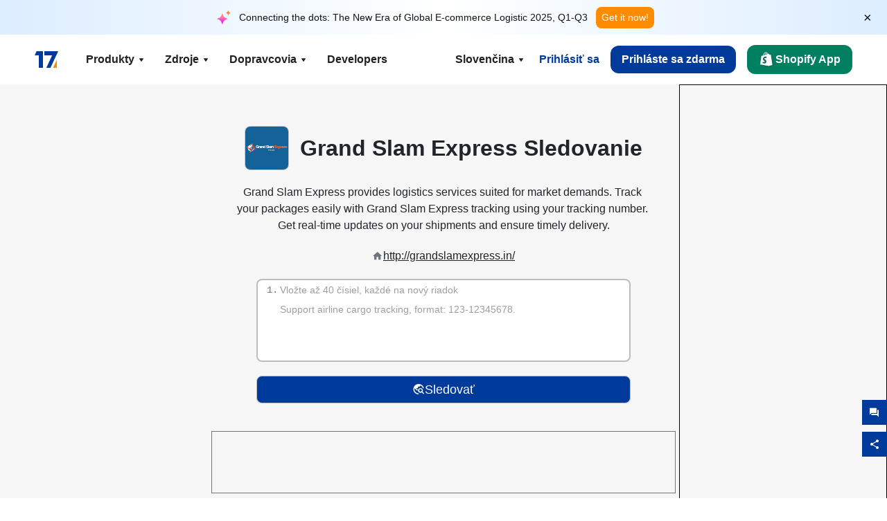

--- FILE ---
content_type: text/html; charset=utf-8
request_url: https://www.17track.net/sk/carriers/grand-slam-express
body_size: 44314
content:
<!DOCTYPE html><html lang="sk"><head><meta charSet="UTF-8"/><meta http-equiv="X-UA-Compatible" content="IE=edge"/><meta name="renderer" content="webkit"/><meta name="viewport" content="width=device-width, initial-scale=1.0"/><meta name="msapplication-tap-highlight" content="no"/><meta name="author" content="admin@17track.net"/><meta name="apple-itunes-app" content="app-id=1004956012"/><meta name="google-play-app" content="app-id=yqtrack.app"/><meta name="msApplication-ID" content="17TRACK.17TRACK"/><meta name="msApplication-PackageFamilyName" content="17TRACK.17TRACK_vs3bzqqr3bhre"/><meta property="qc:admins" content="1027553633526174213366547"/><meta name="format-detection" content="telephone=no, date=no, email=no, address=no"/><link rel="dns-prefetch" href="//www.google-analytics.com"/><link rel="shortcut icon" href="https://res.17track.net/global-v2/favicon.ico"/><link rel="image_src" href="http://res.17track.net/global-v2/imgs/oauth_image/share.png"/><link rel="apple-touch-icon-precomposed" sizes="152x152" href="http://res.17track.net/global-v2/imgs/oauth_image/apple_touch_152x152.png"/><link rel="apple-touch-icon-precomposed" sizes="144x144" href="http://res.17track.net/global-v2/imgs/oauth_image/apple_touch_144x144.png"/><link rel="apple-touch-icon-precomposed" sizes="120x120" href="http://res.17track.net/global-v2/imgs/oauth_image/apple_touch_120x120.png"/><link rel="apple-touch-icon-precomposed" sizes="114x114" href="http://res.17track.net/global-v2/imgs/oauth_image/apple_touch_114x114.png"/><link rel="apple-touch-icon-precomposed" sizes="76x76" href="http://res.17track.net/global-v2/imgs/oauth_image/apple_touch_76x76.png"/><link rel="apple-touch-icon-precomposed" sizes="72x72" href="http://res.17track.net/global-v2/imgs/oauth_image/apple_touch_72x72.png"/><link rel="apple-touch-icon-precomposed" sizes="60x60" href="http://res.17track.net/global-v2/imgs/oauth_image/apple_touch_60x60.png"/><link rel="apple-touch-icon-precomposed" sizes="57x57" href="http://res.17track.net/global-v2/imgs/oauth_image/apple_touch_57x57.png"/><link rel="canonical" href="https://www.17track.net/sk/carriers/grand-slam-express"/><link rel="alternate" hrefLang="x-default" href="https://www.17track.net/en/carriers/grand-slam-express"/><link rel="alternate" hrefLang="en" href="https://www.17track.net/en/carriers/grand-slam-express"/><link rel="alternate" hrefLang="zh-Hans" href="https://www.17track.net/zh-cn/carriers/grand-slam-express"/><link rel="alternate" hrefLang="zh-Hant" href="https://www.17track.net/zh-hk/carriers/grand-slam-express"/><link rel="alternate" hrefLang="ja" href="https://www.17track.net/ja/carriers/grand-slam-express"/><link rel="alternate" hrefLang="ko" href="https://www.17track.net/ko/carriers/grand-slam-express"/><link rel="alternate" hrefLang="fi" href="https://www.17track.net/fi/carriers/grand-slam-express"/><link rel="alternate" hrefLang="pl" href="https://www.17track.net/pl/carriers/grand-slam-express"/><link rel="alternate" hrefLang="tr" href="https://www.17track.net/tr/carriers/grand-slam-express"/><link rel="alternate" hrefLang="cs" href="https://www.17track.net/cs/carriers/grand-slam-express"/><link rel="alternate" hrefLang="it" href="https://www.17track.net/it/carriers/grand-slam-express"/><link rel="alternate" hrefLang="de" href="https://www.17track.net/de/carriers/grand-slam-express"/><link rel="alternate" hrefLang="es" href="https://www.17track.net/es/carriers/grand-slam-express"/><link rel="alternate" hrefLang="fr" href="https://www.17track.net/fr/carriers/grand-slam-express"/><link rel="alternate" hrefLang="ru" href="https://www.17track.net/ru/carriers/grand-slam-express"/><link rel="alternate" hrefLang="pt" href="https://www.17track.net/pt/carriers/grand-slam-express"/><link rel="alternate" hrefLang="nl" href="https://www.17track.net/nl/carriers/grand-slam-express"/><link rel="alternate" hrefLang="uk" href="https://www.17track.net/uk/carriers/grand-slam-express"/><link rel="alternate" hrefLang="hu" href="https://www.17track.net/hu/carriers/grand-slam-express"/><link rel="alternate" hrefLang="sv" href="https://www.17track.net/sv/carriers/grand-slam-express"/><link rel="alternate" hrefLang="kk" href="https://www.17track.net/kk/carriers/grand-slam-express"/><link rel="alternate" hrefLang="el" href="https://www.17track.net/el/carriers/grand-slam-express"/><link rel="alternate" hrefLang="th" href="https://www.17track.net/th/carriers/grand-slam-express"/><link rel="alternate" hrefLang="bg" href="https://www.17track.net/bg/carriers/grand-slam-express"/><link rel="alternate" hrefLang="sk" href="https://www.17track.net/sk/carriers/grand-slam-express"/><link rel="alternate" hrefLang="lt" href="https://www.17track.net/lt/carriers/grand-slam-express"/><link rel="alternate" hrefLang="ro" href="https://www.17track.net/ro/carriers/grand-slam-express"/><link rel="alternate" hrefLang="no" href="https://www.17track.net/no/carriers/grand-slam-express"/><link rel="alternate" hrefLang="sq" href="https://www.17track.net/sq/carriers/grand-slam-express"/><link rel="alternate" hrefLang="sl" href="https://www.17track.net/sl/carriers/grand-slam-express"/><link rel="alternate" hrefLang="sr" href="https://www.17track.net/sr/carriers/grand-slam-express"/><link rel="alternate" hrefLang="az" href="https://www.17track.net/az/carriers/grand-slam-express"/><link rel="alternate" hrefLang="da" href="https://www.17track.net/da/carriers/grand-slam-express"/><link rel="alternate" hrefLang="mk" href="https://www.17track.net/mk/carriers/grand-slam-express"/><link rel="alternate" hrefLang="id" href="https://www.17track.net/id/carriers/grand-slam-express"/><title>Grand Slam Express Sledovanie | Sledovanie Zásielky | 17TRACK</title><meta name="description" content="Track packages to or from Grand Slam Express with 17TRACK. Get real-time tracking status, delivery updates, and delivery confirmation for all your mail and packages. Stay informed about your shipments with 17TRACK&#x27;s reliable tracking service."/><meta name="keywords" content="Grand Slam Express tracking, tracking number, 17TRACK, Grand Slam Express contact services, order tracking, order status"/><meta name="robots" content="index, follow, max-image-preview:large, max-snippet:-1, max-video-preview:-1"/><meta name="google-site-verification" content="gAPsLnQUE4cXDoLe6SOWVT_yZPMwabppAt54KfDRvcw"/><meta property="og:title" content="Grand Slam Express Sledovanie | Sledovanie Zásielky | 17TRACK"/><meta property="og:description" content="Track packages to or from Grand Slam Express with 17TRACK. Get real-time tracking status, delivery updates, and delivery confirmation for all your mail and packages. Stay informed about your shipments with 17TRACK&#x27;s reliable tracking service."/><meta property="og:url" content="https://www.17track.net"/><meta property="og:image" content="https://res.17track.net/global-v2/imgs/oauth_image/share.png"/><meta itemProp="name" content="Grand Slam Express Sledovanie | Sledovanie Zásielky | 17TRACK"/><meta itemProp="description" content="Track packages to or from Grand Slam Express with 17TRACK. Get real-time tracking status, delivery updates, and delivery confirmation for all your mail and packages. Stay informed about your shipments with 17TRACK&#x27;s reliable tracking service."/><meta itemProp="url" content="https://www.17track.net"/><meta itemProp="image" content="https://res.17track.net/global-v2/imgs/oauth_image/share.png"/><meta name="twitter:card" content="summary_large_image"/><meta name="twitter:site" content="@17TRACK"/><meta name="twitter:title" content="Grand Slam Express Sledovanie | Sledovanie Zásielky | 17TRACK"/><meta name="twitter:description" content="Track packages to or from Grand Slam Express with 17TRACK. Get real-time tracking status, delivery updates, and delivery confirmation for all your mail and packages. Stay informed about your shipments with 17TRACK&#x27;s reliable tracking service."/><meta name="next-head-count" content="76"/><script data-nscript="beforeInteractive">
              window.YQ = window.YQ || {}
              window.YQ.configs = {
                adId: '61953607',
                lang: '',
                env: 'production',
                supportLang: 'en,zh-cn,zh-hk,ja,ko,fi,pl,tr,cs,it,de,es,fr,ru,pt,nl,uk,hu,sv,kk,el,th,bg,sk,lt,ro,no,sq,sl,sr,az,da,mk,id',
                filePath: ''
              }
            </script><link rel="preload" href="/_next/static/css/6ad23ce661592f32.css" as="style"/><link rel="stylesheet" href="/_next/static/css/6ad23ce661592f32.css" data-n-g=""/><link rel="preload" href="/_next/static/css/79550f55d15f8e5b.css" as="style"/><link rel="stylesheet" href="/_next/static/css/79550f55d15f8e5b.css" data-n-p=""/><link rel="preload" href="/_next/static/css/2f4efd567496c306.css" as="style"/><link rel="stylesheet" href="/_next/static/css/2f4efd567496c306.css" data-n-p=""/><noscript data-n-css=""></noscript><script defer="" nomodule="" src="/_next/static/chunks/polyfills-c67a75d1b6f99dc8.js"></script><script src="/upgrade_browser_2024-06-27.js" defer="" data-nscript="beforeInteractive"></script><script src="//www.17track.net/home/getcountry?r=js" defer="" data-nscript="beforeInteractive"></script><script src="https://res.17track.net/asset/carrier/info/carrier.all.js" defer="" data-nscript="beforeInteractive"></script><script src="https://res.17track.net/global-v2/vendor-yq/re-mobile-site/re-mobile-site.min.js" defer="" data-nscript="beforeInteractive"></script><script src="/cmp-init-2025-11-21.js" defer="" data-nscript="beforeInteractive"></script><script src="/assets/iconfont/iconfont.js" defer="" data-nscript="beforeInteractive"></script><script src="/_next/static/chunks/webpack-bb078f41e7513c82.js" defer=""></script><script src="/_next/static/chunks/framework-49d6f379cf8ab083.js" defer=""></script><script src="/_next/static/chunks/main-0ceb0b3e26e26338.js" defer=""></script><script src="/_next/static/chunks/pages/_app-af7caeeea7f4e0b3.js" defer=""></script><script src="/_next/static/chunks/9178-5b11093f29fa4f32.js" defer=""></script><script src="/_next/static/chunks/4671-f362286745b165e5.js" defer=""></script><script src="/_next/static/chunks/7770-764a99cb330b75bf.js" defer=""></script><script src="/_next/static/chunks/2716-ce542887269072c6.js" defer=""></script><script src="/_next/static/chunks/5662-0c2a176f0b7f81c3.js" defer=""></script><script src="/_next/static/chunks/9866-8136729e9bb4f6c5.js" defer=""></script><script src="/_next/static/chunks/8419-27149f296cce47e5.js" defer=""></script><script src="/_next/static/chunks/9052-eaff7ef2efdb7cac.js" defer=""></script><script src="/_next/static/chunks/1665-09308075d1adb98b.js" defer=""></script><script src="/_next/static/chunks/pages/carriers/%5Bslug%5D-a6ce77e30acc9a47.js" defer=""></script><script src="/_next/static/YJMIIWutKgeFOuF1oJTtm/_buildManifest.js" defer=""></script><script src="/_next/static/YJMIIWutKgeFOuF1oJTtm/_ssgManifest.js" defer=""></script></head><body><div id="__next"><script id="BreadcrumbList" type="application/ld+json">{"@context":"https://schema.org/","@type":"BreadcrumbList","itemListElement":[{"@type":"ListItem","position":1,"name":"Homepage","item":"https://www.17track.net/sk"},{"@type":"ListItem","position":2,"name":"Carriers","item":"https://www.17track.net/sk/carriers"},{"@type":"ListItem","position":3,"name":"Grand slam express","item":"https://www.17track.net/sk/carriers/grand-slam-express"}]}</script><div class="Toastify"></div><a href="#content" class="visually-hidden" style="position:absolute;height:1px;width:1px;overflow:hidden;clip:rect(1px, 1px, 1px, 1px);color:var(--primary-color)">Skip to main content</a><div class="BannerReport_bannerReport__mJFK9" id="banner-report" aria-label="top banner"><div class="BannerReport_content__Qv_3o"><img alt="icon" loading="lazy" width="20" height="20" decoding="async" data-nimg="1" style="color:transparent" src="/assets/images/nav/bannerIcon.svg"/><span class="BannerReport_textContainer__BpUln"><span class="BannerReport_textContent__IcAu4 "><span class="BannerReport_textItem__cUYLq">Connecting the dots: The New Era of Global E-commerce Logistic 2025, Q1-Q3</span></span></span><a href="https://www.17track.com/en/reports/the-data-behind-global-e-commerce-logistics-shifts?source=net_banner" target="_blank">Get it now!</a></div><button class="BannerReport_closeBtn__yt4Zf" aria-label="Close banner report" id="close-banner-report-button">×</button></div><script>
          try {
            var expiryDate = new Date('2026-02-05T23:59:59').getTime();
            var isExpired = Date.now() > expiryDate;
            var isClosed = localStorage.getItem('yqtrack_banner_report_dismissed');
            var topBanner = document.getElementById('banner-report');
            if ((isClosed === 'true' || isExpired) && topBanner) {
              topBanner.style.display = 'none';
              document.body.style.setProperty('--banner-height', '0px');
            }
          } catch (error) {
            console.error(error);
          }
    </script><nav class="navbar_new_navbar__C24ms" style="top:var(--banner-height)"><div class="navbar_new_navbar-container__rmYGj container"><div class="w-100 justify-content-between m-0 row"><div class="nav_left_navbar-left__okujE col-md-auto col-auto"><div class="navbar_new_nav-item__EHroD"><div><a class="flex items-center cursor-pointer relative" title="17TRACK" href="/sk"><img alt="17TRACK" loading="lazy" width="148" height="32" decoding="async" data-nimg="1" class="hidden-lg" style="color:transparent" src="https://res.17track.net/global-v2/imgs/logo/svg/full_owt_296x48.svg"/><img alt="17TRACK" loading="lazy" width="34" height="24" decoding="async" data-nimg="1" class="hide visible-lg" style="color:transparent" src="https://res.17track.net/global-v2/imgs/logo/svg/square_bot_128x90.svg"/></a></div></div></div><div class="hidden-md  navbar_new_navbar-center__UUjey col"><div class="navbar_new_nav-item__EHroD" data-dropdown-toggle=""><div class="dropdown_menu_nav-item__VCJ6B"><div class="dropdown_menu_item-toggle-label__G5DSt"><div><div class="d-flex justify-content-between align-items-center"><p class="m-0">Produkty</p><svg class="yq-icon arrow_button_arrowDown__7WCoM" style="width:20px;height:20px" aria-hidden="true"><use xlink:href="#icon-Caret_Down"></use></svg></div></div></div><div class="dropdown_menu_dropdown-menu-custom__g2p44"><div class="dropdown_menu_dropdown-menu-custom-content__750k5 row"><div class="m-0 p-0 dropdown_menu_flex-left-container__wDdBO col"><div class="dropdown_menu_dropdown-item__uEWao"><div class="dropdown_menu_submenu__Rabfn"><a class="head cursor-pointer d-inline-block arrow_button_arrowRightBox__yQ91S" href="https://www.17track.com/en?utm_source=www.17track.net&amp;utm_medium=header-nav&amp;utm_campaign=Shopify-App"><div><p class="arrow_button_arrowRight__Z1bfA arrow_button_font-head__6Yc62">Shopify App<svg class="yq-icon arrow_button_arrow__CyR2Y" style="width:24px;height:24px" aria-hidden="true"><use xlink:href="#icon-Left_Arrow"></use></svg></p><p class="arrow_button_font-desc__TVp8e">Znížte dopyty na balíky, Zvýšte nákupy</p></div></a></div></div><div class="dropdown_menu_dropdown-item__uEWao"><div class="dropdown_menu_submenu__Rabfn"><a class="head cursor-pointer d-inline-block arrow_button_arrowRightBox__yQ91S" target="_blank" href="/sk/api"><div><p class="arrow_button_arrowRight__Z1bfA arrow_button_font-head__6Yc62">Tracking API<svg class="yq-icon arrow_button_arrow__CyR2Y" style="width:24px;height:24px" aria-hidden="true"><use xlink:href="#icon-Left_Arrow"></use></svg></p><p class="arrow_button_font-desc__TVp8e">Bezproblémová integrácia a stabilné sledovacie údaje od 3100+ dopravcov</p></div></a></div></div><div class="dropdown_menu_dropdown-item__uEWao"><div class="dropdown_menu_submenu__Rabfn"><a class="head cursor-pointer d-inline-block arrow_button_arrowRightBox__yQ91S" href="/sk/app"><div><p class="arrow_button_arrowRight__Z1bfA arrow_button_font-head__6Yc62">17TRACK Mobilná App<svg class="yq-icon arrow_button_arrow__CyR2Y" style="width:24px;height:24px" aria-hidden="true"><use xlink:href="#icon-Left_Arrow"></use></svg></p><p class="arrow_button_font-desc__TVp8e">Sledujte balíky vo vrecku kedykoľvek a kdekoľvek</p></div></a></div></div></div><div class="m-0 p-0 dropdown_menu_flex-right-img-container__Zw8f3 col"><div class="dropdown_menu_imgBox__8U4n_ dropdown_menu_img-item-open__6uCjl"><div class="dropdown_menu_item-img-box__vm749"><img decoding="async" alt="17TRACK shopify landing page" loading="lazy" width="800" height="300" data-nimg="1" class="lazy-image-fill" style="color:transparent" src="/assets/images/nav/shopify_0903.webp"/><p class="dropdown_menu_font-desc__hYe59">Aplikácia na sledovanie objednávok pre predajcov Shopify. Zlepšite zážitky zákazníkov, znížte požiadavky na podporu a zvýšte opakované nákupy.</p><a class="dropdown_menu_font-head__EE4fX dropdown_menu_arrowRight__HTLO_" href="https://www.17track.com/en?utm_source=www.17track.net&amp;utm_medium=header-nav&amp;utm_campaign=Shopify-App">Zobraziť viac<svg class="yq-icon dropdown_menu_arrow__X_fTm" style="width:24px;height:24px" aria-hidden="true"><use xlink:href="#icon-Left_Arrow"></use></svg></a></div></div><div class="dropdown_menu_imgBox__8U4n_"><div class="dropdown_menu_item-img-box__vm749"><img decoding="async" alt="17TRACK shopify landing page" loading="lazy" width="800" height="300" data-nimg="1" class="lazy-image-fill" style="color:transparent" src="/assets/images/nav/api_1229.webp"/><p class="dropdown_menu_font-desc__hYe59">Prístup k bezproblémovým, stabilným sledovacím údajom od 3100+ dopravcov (napr. USPS, UPS, FedEx) prostredníctvom nášho API. Zjednodušte operácie, sledujte zásielky vo veľkom, vytvárajte vlastné riešenia a šetrite náklady na integráciu s technickou podporou.</p><a class="dropdown_menu_font-head__EE4fX dropdown_menu_arrowRight__HTLO_" target="_blank" href="/sk/api">Zobraziť viac<svg class="yq-icon dropdown_menu_arrow__X_fTm" style="width:24px;height:24px" aria-hidden="true"><use xlink:href="#icon-Left_Arrow"></use></svg></a></div></div><div class="dropdown_menu_imgBox__8U4n_"><div class="dropdown_menu_item-img-box__vm749"><img decoding="async" alt="17TRACK shopify landing page" loading="lazy" width="800" height="300" data-nimg="1" class="lazy-image-fill" style="color:transparent" src="/assets/images/nav/app_0903.webp"/><p class="dropdown_menu_font-desc__hYe59">Zostaňte v obraze s reálnym sledovaním pre viac ako 3100+ dopravcov v 30 + jazykoch. Dostávajte včasné upozornenia a užívajte si bezproblémové používateľské prostredie s presnosťou sledovania 12 miliárd +.</p><a class="dropdown_menu_font-head__EE4fX dropdown_menu_arrowRight__HTLO_" href="/sk/app">Zobraziť viac<svg class="yq-icon dropdown_menu_arrow__X_fTm" style="width:24px;height:24px" aria-hidden="true"><use xlink:href="#icon-Left_Arrow"></use></svg></a></div></div></div></div></div></div></div><div class="navbar_new_nav-item__EHroD" data-dropdown-toggle=""><div class="dropdown_menu_nav-item__VCJ6B"><div class="dropdown_menu_item-toggle-label__G5DSt"><div><div class="d-flex justify-content-between align-items-center"><p class="m-0">Zdroje</p><svg class="yq-icon arrow_button_arrowDown__7WCoM" style="width:20px;height:20px" aria-hidden="true"><use xlink:href="#icon-Caret_Down"></use></svg></div></div></div><div class="dropdown_menu_dropdown-menu-custom__g2p44"><div class="dropdown_menu_dropdown-menu-custom-content__750k5 row"><div class="m-0 p-0 dropdown_menu_flex-left-container__wDdBO col"><div class="dropdown_menu_dropdown-item__uEWao"><div class="dropdown_menu_submenu__Rabfn"><a class="head cursor-pointer d-inline-block arrow_button_arrowRightBox__yQ91S" href="/sk/widget"><div><p class="arrow_button_arrowRight__Z1bfA arrow_button_font-head__6Yc62">Widget sledovania<svg class="yq-icon arrow_button_arrow__CyR2Y" style="width:24px;height:24px" aria-hidden="true"><use xlink:href="#icon-Left_Arrow"></use></svg></p><p class="arrow_button_font-desc__TVp8e">Sledujte balíky na svojej webovej stránke</p></div></a></div></div><div class="dropdown_menu_dropdown-item__uEWao"><div class="dropdown_menu_submenu__Rabfn"><a class="head cursor-pointer d-inline-block arrow_button_arrowRightBox__yQ91S" href="/en/links"><div><p class="arrow_button_arrowRight__Z1bfA arrow_button_font-head__6Yc62">Partneri<svg class="yq-icon arrow_button_arrow__CyR2Y" style="width:24px;height:24px" aria-hidden="true"><use xlink:href="#icon-Left_Arrow"></use></svg></p><p class="arrow_button_font-desc__TVp8e">Spolupracujte s poprednými platformami a značkami</p></div></a></div></div><div class="dropdown_menu_dropdown-item__uEWao"><div class="dropdown_menu_submenu__Rabfn"><a class="head cursor-pointer d-inline-block arrow_button_arrowRightBox__yQ91S" target="_blank" href="https://api.17track.net/en/doc"><div><p class="arrow_button_arrowRight__Z1bfA arrow_button_font-head__6Yc62">Dokumentácia API<svg class="yq-icon arrow_button_arrow__CyR2Y" style="width:24px;height:24px" aria-hidden="true"><use xlink:href="#icon-Left_Arrow"></use></svg></p><p class="arrow_button_font-desc__TVp8e">Komplexné návody na bezproblémovú integráciu</p></div></a></div></div><div class="dropdown_menu_dropdown-item__uEWao"><div class="dropdown_menu_submenu__Rabfn"><a class="head cursor-pointer d-inline-block arrow_button_arrowRightBox__yQ91S" target="_blank" href="https://help.17track.net/hc/sk"><div><p class="arrow_button_arrowRight__Z1bfA arrow_button_font-head__6Yc62">Centrum pomoci<svg class="yq-icon arrow_button_arrow__CyR2Y" style="width:24px;height:24px" aria-hidden="true"><use xlink:href="#icon-Left_Arrow"></use></svg></p><p class="arrow_button_font-desc__TVp8e">Sprievodca používaním našich produktov</p></div></a></div></div></div><div class="m-0 p-0 dropdown_menu_flex-right-img-container__Zw8f3 col"><div class="dropdown_menu_imgBox__8U4n_ dropdown_menu_img-item-open__6uCjl"><div class="dropdown_menu_item-img-box__vm749"><img decoding="async" alt="17TRACK shopify landing page" loading="lazy" width="800" height="300" data-nimg="1" class="lazy-image-fill" style="color:transparent" src="/assets/images/nav/tracking_widget_0903.webp"/><p class="dropdown_menu_font-desc__hYe59">Jednoducho pridajte náš výkonný, bezplatný widget na svoju webovú stránku. Umožnite používateľom zadávať sledovacie čísla a sledovať balíky priamo na vašej stránke.</p><a class="dropdown_menu_font-head__EE4fX dropdown_menu_arrowRight__HTLO_" href="/sk/widget">Zobraziť viac<svg class="yq-icon dropdown_menu_arrow__X_fTm" style="width:24px;height:24px" aria-hidden="true"><use xlink:href="#icon-Left_Arrow"></use></svg></a></div></div><div class="dropdown_menu_imgBox__8U4n_"><div class="dropdown_menu_item-img-box__vm749"><img decoding="async" alt="17TRACK shopify landing page" loading="lazy" width="800" height="300" data-nimg="1" class="lazy-image-fill" style="color:transparent" src="/assets/images/nav/partners_0903.webp"/><p class="dropdown_menu_font-desc__hYe59">Získajte priamy prístup k sledovacím informáciám objednávok z hlavných platforiem, ako sú Amazon a Shopify. Jednoducho sledujte podrobnosti balíkov a vylepšite svoje nákupné skúsenosti.</p><a class="dropdown_menu_font-head__EE4fX dropdown_menu_arrowRight__HTLO_" href="/sk/en/links">Zobraziť viac<svg class="yq-icon dropdown_menu_arrow__X_fTm" style="width:24px;height:24px" aria-hidden="true"><use xlink:href="#icon-Left_Arrow"></use></svg></a></div></div><div class="dropdown_menu_imgBox__8U4n_"><div class="dropdown_menu_item-img-box__vm749"><img decoding="async" alt="17TRACK shopify landing page" loading="lazy" width="800" height="300" data-nimg="1" class="lazy-image-fill" style="color:transparent" src="/assets/images/nav/api_doc_0903.webp"/><p class="dropdown_menu_font-desc__hYe59">Získajte prístup k podrobnej dokumentácii na integráciu nášho API. Nájdite podrobné návody na zjednodušenie procesu. Využite jasné pokyny a špecializovanú technickú podporu.</p><a class="dropdown_menu_font-head__EE4fX dropdown_menu_arrowRight__HTLO_" target="_blank" href="https://api.17track.net/en/doc">Zobraziť viac<svg class="yq-icon dropdown_menu_arrow__X_fTm" style="width:24px;height:24px" aria-hidden="true"><use xlink:href="#icon-Left_Arrow"></use></svg></a></div></div><div class="dropdown_menu_imgBox__8U4n_"><div class="dropdown_menu_item-img-box__vm749"><img decoding="async" alt="17TRACK shopify landing page" loading="lazy" width="800" height="300" data-nimg="1" class="lazy-image-fill" style="color:transparent" src="/assets/images/nav/help_center_0903.webp"/><p class="dropdown_menu_font-desc__hYe59">Naše Centrum pomoci vám pomôže rýchlo nájsť riešenia bežných otázok. Preskúmajte naše komplexné FAQ a užitočné príručky. Efektívne získajte potrebné odpovede.</p><a class="dropdown_menu_font-head__EE4fX dropdown_menu_arrowRight__HTLO_" target="_blank" href="https://help.17track.net/hc/sk">Zobraziť viac<svg class="yq-icon dropdown_menu_arrow__X_fTm" style="width:24px;height:24px" aria-hidden="true"><use xlink:href="#icon-Left_Arrow"></use></svg></a></div></div></div></div></div></div></div><div class="navbar_new_nav-item__EHroD" data-dropdown-toggle=""><div class="dropdown_menu_nav-item__VCJ6B"><div class="dropdown_menu_item-toggle-label__G5DSt"><div><div class="d-flex justify-content-between align-items-center"><p class="m-0">Dopravcovia</p><svg class="yq-icon arrow_button_arrowDown__7WCoM" style="width:20px;height:20px" aria-hidden="true"><use xlink:href="#icon-Caret_Down"></use></svg></div></div></div><div class="dropdown_menu_dropdown-menu-custom__g2p44"><div class="dropdown_menu_dropdown-menu-custom-content__750k5 row"><div class="m-0 p-0 dropdown_menu_flex-left-container__wDdBO col"><div class="dropdown_menu_dropdown-item__uEWao"><div class="dropdown_menu_submenu__Rabfn"><a class="head cursor-pointer d-inline-block arrow_button_arrowRightBox__yQ91S" href="/sk/carriers"><div><p class="arrow_button_arrowRight__Z1bfA arrow_button_font-head__6Yc62">Dopravcovia<svg class="yq-icon arrow_button_arrow__CyR2Y" style="width:24px;height:24px" aria-hidden="true"><use xlink:href="#icon-Left_Arrow"></use></svg></p><p class="arrow_button_font-desc__TVp8e">Podporuje 3100+ dopravcov a 190+ leteckých spoločností na celom svete</p></div></a></div></div><div class="dropdown_menu_dropdown-item__uEWao"><div class="dropdown_menu_submenu__Rabfn"><a class="head cursor-pointer d-inline-block arrow_button_arrowRightBox__yQ91S" href="/sk/carriersettlein"><div><p class="arrow_button_arrowRight__Z1bfA arrow_button_font-head__6Yc62">Integrácia operátorov<svg class="yq-icon arrow_button_arrow__CyR2Y" style="width:24px;height:24px" aria-hidden="true"><use xlink:href="#icon-Left_Arrow"></use></svg></p><p class="arrow_button_font-desc__TVp8e">Pridajte sa k 17TRACK ako dopravca zadarmo</p></div></a></div></div></div><div class="m-0 p-0 dropdown_menu_flex-right-img-container__Zw8f3 col"><div class="dropdown_menu_imgBox__8U4n_ dropdown_menu_img-item-open__6uCjl"><div class="dropdown_menu_item-img-box__vm749"><img decoding="async" alt="17TRACK shopify landing page" loading="lazy" width="800" height="300" data-nimg="1" class="lazy-image-fill" style="color:transparent" src="/assets/images/nav/carriers_1229.webp"/><p class="dropdown_menu_font-desc__hYe59">Sledujte svoje balíky s viac ako 3100+ dopravcami, vrátane USPS, UPS, DHL a FedEx. Ľahko sledujte všetky svoje zásielky na jednej platforme, pokrývajúcej 230 krajín.</p><a class="dropdown_menu_font-head__EE4fX dropdown_menu_arrowRight__HTLO_" href="/sk/carriers">Zobraziť viac<svg class="yq-icon dropdown_menu_arrow__X_fTm" style="width:24px;height:24px" aria-hidden="true"><use xlink:href="#icon-Left_Arrow"></use></svg></a></div></div><div class="dropdown_menu_imgBox__8U4n_"><div class="dropdown_menu_item-img-box__vm749"><img decoding="async" alt="17TRACK shopify landing page" loading="lazy" width="800" height="300" data-nimg="1" class="lazy-image-fill" style="color:transparent" src="/assets/images/nav/carriers_integration_0903.webp"/><p class="dropdown_menu_font-desc__hYe59">Spolupracujte s 17TRACK, dôveryhodnou viac ako 3100+ dopravcami po celom svete. Zvýšte viditeľnosť svojich služieb, zlepšite efektivitu a poskytujte lepšie sledovacie skúsenosti.</p><a class="dropdown_menu_font-head__EE4fX dropdown_menu_arrowRight__HTLO_" href="/sk/carriersettlein">Zobraziť viac<svg class="yq-icon dropdown_menu_arrow__X_fTm" style="width:24px;height:24px" aria-hidden="true"><use xlink:href="#icon-Left_Arrow"></use></svg></a></div></div></div></div></div></div></div><div class="navbar_new_nav-item__EHroD"><div class="w-100"><a class="navbar_new_btn-link__p_dVi" href="/sk/api" target="_blank">Developers</a></div></div></div><div class="nav_right_navbar-right___vkVo col-md-auto col-auto"><div class="nav_right_dropdown-md-hidden__DpW7r"><div><div class="relative nav_right_xsStatic__AWWxh" data-dropdown-toggle="true"><button class="d-flex align-items-center gap-1 nav_right_btn-language__1QbyA"><span class="line-clamp-1">Slovenčina</span><svg class="yq-icon " style="width:20px;height:20px" aria-hidden="true"><use xlink:href="#icon-Caret_Down"></use></svg></button><div class="custom-scroll dropdown_lang_custom-dropdown-menu__HLMor"><div><div class="dropdown_lang_list-group-menu__1rhUV"><a target="_blank" href="https://help.17track.net/hc/sk/articles/235533167" title="Pomôžte nám s prekladom">Pomôžte nám s prekladom</a></div><div class="dropdown_lang_divider__m9T6e"></div><div class="dropdown_lang_list-group-menu__1rhUV"><a title="English" href="/en/carriers/grand-slam-express"><div>English</div></a></div><div class="dropdown_lang_list-group-menu__1rhUV"><a title="简体中文" href="/zh-cn/carriers/grand-slam-express"><div>简体中文</div></a></div><div class="dropdown_lang_list-group-menu__1rhUV"><a title="繁體中文" href="/zh-hk/carriers/grand-slam-express"><div>繁體中文</div></a></div><div class="dropdown_lang_list-group-menu__1rhUV"><a title="Русский" href="/ru/carriers/grand-slam-express"><div>Русский</div></a></div><div class="dropdown_lang_list-group-menu__1rhUV"><a title="Español" href="/es/carriers/grand-slam-express"><div>Español</div></a></div><div class="dropdown_lang_list-group-menu__1rhUV"><a title="Português" href="/pt/carriers/grand-slam-express"><div>Português</div></a></div><div class="dropdown_lang_list-group-menu__1rhUV"><a title="Français" href="/fr/carriers/grand-slam-express"><div>Français</div></a></div><div class="dropdown_lang_list-group-menu__1rhUV"><a title="Italiano" href="/it/carriers/grand-slam-express"><div>Italiano</div></a></div><div class="dropdown_lang_list-group-menu__1rhUV"><a title="Deutsch" href="/de/carriers/grand-slam-express"><div>Deutsch</div></a></div><div class="dropdown_lang_list-group-menu__1rhUV"><a title="Türkçe" href="/tr/carriers/grand-slam-express"><div>Türkçe</div></a></div><div class="dropdown_lang_list-group-menu__1rhUV"><a title="Čeština" href="/cs/carriers/grand-slam-express"><div>Čeština</div></a></div><div class="dropdown_lang_list-group-menu__1rhUV"><a title="日本語" href="/ja/carriers/grand-slam-express"><div>日本語</div></a></div><div class="dropdown_lang_list-group-menu__1rhUV"><a title="한국어" href="/ko/carriers/grand-slam-express"><div>한국어</div></a></div><div class="dropdown_lang_list-group-menu__1rhUV"><a title="Nederlands" href="/nl/carriers/grand-slam-express"><div>Nederlands</div></a></div><div class="dropdown_lang_list-group-menu__1rhUV"><a title="Suomi" href="/fi/carriers/grand-slam-express"><div>Suomi</div></a></div><div class="dropdown_lang_list-group-menu__1rhUV"><a title="Polski" href="/pl/carriers/grand-slam-express"><div>Polski</div></a></div><div class="dropdown_lang_list-group-menu__1rhUV"><a title="Українська" href="/uk/carriers/grand-slam-express"><div>Українська</div></a></div><div class="dropdown_lang_list-group-menu__1rhUV"><a title="Magyar" href="/hu/carriers/grand-slam-express"><div>Magyar</div></a></div><div class="dropdown_lang_list-group-menu__1rhUV"><a title="Svenska" href="/sv/carriers/grand-slam-express"><div>Svenska</div></a></div><div class="dropdown_lang_list-group-menu__1rhUV"><a title="Қазақша" href="/kk/carriers/grand-slam-express"><div>Қазақша</div></a></div><div class="dropdown_lang_list-group-menu__1rhUV"><a title="Ελληνικά" href="/el/carriers/grand-slam-express"><div>Ελληνικά</div></a></div><div class="dropdown_lang_list-group-menu__1rhUV"><a title="ภาษาไทย" href="/th/carriers/grand-slam-express"><div>ภาษาไทย</div></a></div><div class="dropdown_lang_list-group-menu__1rhUV"><a title="Български" href="/bg/carriers/grand-slam-express"><div>Български</div></a></div><div class="dropdown_lang_list-group-menu__1rhUV"><a title="Slovenčina" href="/sk/carriers/grand-slam-express"><div>Slovenčina</div></a></div><div class="dropdown_lang_list-group-menu__1rhUV"><a title="Lietuvių" href="/lt/carriers/grand-slam-express"><div>Lietuvių</div></a></div><div class="dropdown_lang_list-group-menu__1rhUV"><a title="Română" href="/ro/carriers/grand-slam-express"><div>Română</div></a></div><div class="dropdown_lang_list-group-menu__1rhUV"><a title="Norsk" href="/no/carriers/grand-slam-express"><div>Norsk</div></a></div><div class="dropdown_lang_list-group-menu__1rhUV"><a title="Shqip" href="/sq/carriers/grand-slam-express"><div>Shqip</div></a></div><div class="dropdown_lang_list-group-menu__1rhUV"><a title="Slovenščina" href="/sl/carriers/grand-slam-express"><div>Slovenščina</div></a></div><div class="dropdown_lang_list-group-menu__1rhUV"><a title="Српски" href="/sr/carriers/grand-slam-express"><div>Српски</div></a></div><div class="dropdown_lang_list-group-menu__1rhUV"><a title="Azərbaycan" href="/az/carriers/grand-slam-express"><div>Azərbaycan</div></a></div><div class="dropdown_lang_list-group-menu__1rhUV"><a title="Dansk" href="/da/carriers/grand-slam-express"><div>Dansk</div></a></div><div class="dropdown_lang_list-group-menu__1rhUV"><a title="Македонски" href="/mk/carriers/grand-slam-express"><div>Македонски</div></a></div></div></div></div></div></div><div class="hidden-xs nav_right_dropdown-mobile-flex-show__Z3ZIV nav_right_m-size-3__WDBEX"><div><div class="d-flex nav_right_loginBtnBox__Mlrhw"><a role="button" tabindex="0" href="" class="flex-1 nav_right_btn__ZlQyc nav_right_md-flex-show__QES_W nav_right_btn-login__86TBQ btn btn-outline-primary">Prihlásiť sa</a><div class="relative nav_right_register-box__2UhAH" data-dropdown-toggle="true"><div class="hidden nav_right_md-flex-show__QES_W"><button type="button" class="nav_right_btn__ZlQyc nav_right_btn-register__V8_ge btn btn-primary">Prihláste sa zdarma</button><div class="custom-scroll dropdown_common_custom-dropdown-menu__PFzmc"><div class="dropdown_common_list-group-menu__Pf3Ee"><a class="justify-content-between" href="/sk/api" target="_blank"><span>Vývojár<!-- --> Zaregistrovať sa</span><svg class="yq-icon " style="width:24px;height:24px" aria-hidden="true"><use xlink:href="#icon-Left_Arrow"></use></svg></a></div><div class="dropdown_common_list-group-menu__Pf3Ee"><a class="justify-content-between" href=""><span>Zákazník<!-- --> Zaregistrovať sa</span><svg class="yq-icon " style="width:24px;height:24px" aria-hidden="true"><use xlink:href="#icon-Left_Arrow"></use></svg></a></div></div></div><div class="hidden nav_right_dropdown-xs-flex-show__IR659"><div><button type="button" class="nav_right_btn__ZlQyc nav_right_btn-register__V8_ge btn btn-primary">Prihláste sa zdarma</button></div><div class="dropdown_drawer_drawer__Ceji9 dropdown_drawer_bottom__eYJ5g" style="height:208px;width:100%;transform:translateY(208px)"></div></div></div></div></div></div><div class="hidden-xs nav_right_dropdown-mobile-flex-show__Z3ZIV nav_right_installShopifyBox__qGAhd"><div><a class="cursor-pointer relative button nav_right_md-flex-show__QES_W nav_right_btn__ZlQyc nav_right_installShopify__43lCN" href="https://apps.shopify.com/17track?utm_source=www.17track.net&amp;utm_medium=home_page&amp;utm_campaign=Shopify-App"><span><svg class="yq-icon " style="color:#FFFFFF;width:24px;height:24px" aria-hidden="true"><use xlink:href="#icon-Fullcolor"></use></svg></span><span>Shopify App</span><canvas aria-hidden="true" class="ink" height="0" width="0" style="border-radius:inherit;height:100%;left:0;position:absolute;top:0;width:100%"></canvas></a></div></div><div class="visible-md nav_right_hamburger_box___KNNP"><button type="button" class="hamburger_hamburger__WUHyU" data-dropdown-toggle="true"><div class="hamburger_nav-icon__VMFeG"><span></span><span></span><span></span></div></button></div></div></div><div class="w-100 d-none row"><div class="navbar_new_navbar-center__UUjey col-md-auto col-auto"><div class="navbar_new_nav-item__EHroD" data-dropdown-toggle=""><div class="dropdown_menu_nav-item__VCJ6B"><div class="dropdown_menu_item-toggle-label__G5DSt"><div><div class="d-flex justify-content-between align-items-center"><p class="m-0">Produkty</p><svg class="yq-icon arrow_button_arrowDown__7WCoM" style="width:20px;height:20px" aria-hidden="true"><use xlink:href="#icon-Caret_Down"></use></svg></div></div></div><div class="dropdown_menu_dropdown-menu-custom__g2p44"><div class="dropdown_menu_dropdown-menu-custom-content__750k5 row"><div class="m-0 p-0 dropdown_menu_flex-left-container__wDdBO col"><div class="dropdown_menu_dropdown-item__uEWao"><div class="dropdown_menu_submenu__Rabfn"><a class="head cursor-pointer d-inline-block arrow_button_arrowRightBox__yQ91S" href="https://www.17track.com/en?utm_source=www.17track.net&amp;utm_medium=header-nav&amp;utm_campaign=Shopify-App"><div><p class="arrow_button_arrowRight__Z1bfA arrow_button_font-head__6Yc62">Shopify App<svg class="yq-icon arrow_button_arrow__CyR2Y" style="width:24px;height:24px" aria-hidden="true"><use xlink:href="#icon-Left_Arrow"></use></svg></p><p class="arrow_button_font-desc__TVp8e">Znížte dopyty na balíky, Zvýšte nákupy</p></div></a></div></div><div class="dropdown_menu_dropdown-item__uEWao"><div class="dropdown_menu_submenu__Rabfn"><a class="head cursor-pointer d-inline-block arrow_button_arrowRightBox__yQ91S" target="_blank" href="/sk/api"><div><p class="arrow_button_arrowRight__Z1bfA arrow_button_font-head__6Yc62">Tracking API<svg class="yq-icon arrow_button_arrow__CyR2Y" style="width:24px;height:24px" aria-hidden="true"><use xlink:href="#icon-Left_Arrow"></use></svg></p><p class="arrow_button_font-desc__TVp8e">Bezproblémová integrácia a stabilné sledovacie údaje od 3100+ dopravcov</p></div></a></div></div><div class="dropdown_menu_dropdown-item__uEWao"><div class="dropdown_menu_submenu__Rabfn"><a class="head cursor-pointer d-inline-block arrow_button_arrowRightBox__yQ91S" href="/sk/app"><div><p class="arrow_button_arrowRight__Z1bfA arrow_button_font-head__6Yc62">17TRACK Mobilná App<svg class="yq-icon arrow_button_arrow__CyR2Y" style="width:24px;height:24px" aria-hidden="true"><use xlink:href="#icon-Left_Arrow"></use></svg></p><p class="arrow_button_font-desc__TVp8e">Sledujte balíky vo vrecku kedykoľvek a kdekoľvek</p></div></a></div></div></div><div class="m-0 p-0 dropdown_menu_flex-right-img-container__Zw8f3 col"><div class="dropdown_menu_imgBox__8U4n_ dropdown_menu_img-item-open__6uCjl"><div class="dropdown_menu_item-img-box__vm749"><img decoding="async" alt="17TRACK shopify landing page" loading="lazy" width="800" height="300" data-nimg="1" class="lazy-image-fill" style="color:transparent" src="/assets/images/nav/shopify_0903.webp"/><p class="dropdown_menu_font-desc__hYe59">Aplikácia na sledovanie objednávok pre predajcov Shopify. Zlepšite zážitky zákazníkov, znížte požiadavky na podporu a zvýšte opakované nákupy.</p><a class="dropdown_menu_font-head__EE4fX dropdown_menu_arrowRight__HTLO_" href="https://www.17track.com/en?utm_source=www.17track.net&amp;utm_medium=header-nav&amp;utm_campaign=Shopify-App">Zobraziť viac<svg class="yq-icon dropdown_menu_arrow__X_fTm" style="width:24px;height:24px" aria-hidden="true"><use xlink:href="#icon-Left_Arrow"></use></svg></a></div></div><div class="dropdown_menu_imgBox__8U4n_"><div class="dropdown_menu_item-img-box__vm749"><img decoding="async" alt="17TRACK shopify landing page" loading="lazy" width="800" height="300" data-nimg="1" class="lazy-image-fill" style="color:transparent" src="/assets/images/nav/api_1229.webp"/><p class="dropdown_menu_font-desc__hYe59">Prístup k bezproblémovým, stabilným sledovacím údajom od 3100+ dopravcov (napr. USPS, UPS, FedEx) prostredníctvom nášho API. Zjednodušte operácie, sledujte zásielky vo veľkom, vytvárajte vlastné riešenia a šetrite náklady na integráciu s technickou podporou.</p><a class="dropdown_menu_font-head__EE4fX dropdown_menu_arrowRight__HTLO_" target="_blank" href="/sk/api">Zobraziť viac<svg class="yq-icon dropdown_menu_arrow__X_fTm" style="width:24px;height:24px" aria-hidden="true"><use xlink:href="#icon-Left_Arrow"></use></svg></a></div></div><div class="dropdown_menu_imgBox__8U4n_"><div class="dropdown_menu_item-img-box__vm749"><img decoding="async" alt="17TRACK shopify landing page" loading="lazy" width="800" height="300" data-nimg="1" class="lazy-image-fill" style="color:transparent" src="/assets/images/nav/app_0903.webp"/><p class="dropdown_menu_font-desc__hYe59">Zostaňte v obraze s reálnym sledovaním pre viac ako 3100+ dopravcov v 30 + jazykoch. Dostávajte včasné upozornenia a užívajte si bezproblémové používateľské prostredie s presnosťou sledovania 12 miliárd +.</p><a class="dropdown_menu_font-head__EE4fX dropdown_menu_arrowRight__HTLO_" href="/sk/app">Zobraziť viac<svg class="yq-icon dropdown_menu_arrow__X_fTm" style="width:24px;height:24px" aria-hidden="true"><use xlink:href="#icon-Left_Arrow"></use></svg></a></div></div></div></div></div></div></div><div class="navbar_new_nav-item__EHroD" data-dropdown-toggle=""><div class="dropdown_menu_nav-item__VCJ6B"><div class="dropdown_menu_item-toggle-label__G5DSt"><div><div class="d-flex justify-content-between align-items-center"><p class="m-0">Zdroje</p><svg class="yq-icon arrow_button_arrowDown__7WCoM" style="width:20px;height:20px" aria-hidden="true"><use xlink:href="#icon-Caret_Down"></use></svg></div></div></div><div class="dropdown_menu_dropdown-menu-custom__g2p44"><div class="dropdown_menu_dropdown-menu-custom-content__750k5 row"><div class="m-0 p-0 dropdown_menu_flex-left-container__wDdBO col"><div class="dropdown_menu_dropdown-item__uEWao"><div class="dropdown_menu_submenu__Rabfn"><a class="head cursor-pointer d-inline-block arrow_button_arrowRightBox__yQ91S" href="/sk/widget"><div><p class="arrow_button_arrowRight__Z1bfA arrow_button_font-head__6Yc62">Widget sledovania<svg class="yq-icon arrow_button_arrow__CyR2Y" style="width:24px;height:24px" aria-hidden="true"><use xlink:href="#icon-Left_Arrow"></use></svg></p><p class="arrow_button_font-desc__TVp8e">Sledujte balíky na svojej webovej stránke</p></div></a></div></div><div class="dropdown_menu_dropdown-item__uEWao"><div class="dropdown_menu_submenu__Rabfn"><a class="head cursor-pointer d-inline-block arrow_button_arrowRightBox__yQ91S" href="/en/links"><div><p class="arrow_button_arrowRight__Z1bfA arrow_button_font-head__6Yc62">Partneri<svg class="yq-icon arrow_button_arrow__CyR2Y" style="width:24px;height:24px" aria-hidden="true"><use xlink:href="#icon-Left_Arrow"></use></svg></p><p class="arrow_button_font-desc__TVp8e">Spolupracujte s poprednými platformami a značkami</p></div></a></div></div><div class="dropdown_menu_dropdown-item__uEWao"><div class="dropdown_menu_submenu__Rabfn"><a class="head cursor-pointer d-inline-block arrow_button_arrowRightBox__yQ91S" target="_blank" href="https://api.17track.net/en/doc"><div><p class="arrow_button_arrowRight__Z1bfA arrow_button_font-head__6Yc62">Dokumentácia API<svg class="yq-icon arrow_button_arrow__CyR2Y" style="width:24px;height:24px" aria-hidden="true"><use xlink:href="#icon-Left_Arrow"></use></svg></p><p class="arrow_button_font-desc__TVp8e">Komplexné návody na bezproblémovú integráciu</p></div></a></div></div><div class="dropdown_menu_dropdown-item__uEWao"><div class="dropdown_menu_submenu__Rabfn"><a class="head cursor-pointer d-inline-block arrow_button_arrowRightBox__yQ91S" target="_blank" href="https://help.17track.net/hc/sk"><div><p class="arrow_button_arrowRight__Z1bfA arrow_button_font-head__6Yc62">Centrum pomoci<svg class="yq-icon arrow_button_arrow__CyR2Y" style="width:24px;height:24px" aria-hidden="true"><use xlink:href="#icon-Left_Arrow"></use></svg></p><p class="arrow_button_font-desc__TVp8e">Sprievodca používaním našich produktov</p></div></a></div></div></div><div class="m-0 p-0 dropdown_menu_flex-right-img-container__Zw8f3 col"><div class="dropdown_menu_imgBox__8U4n_ dropdown_menu_img-item-open__6uCjl"><div class="dropdown_menu_item-img-box__vm749"><img decoding="async" alt="17TRACK shopify landing page" loading="lazy" width="800" height="300" data-nimg="1" class="lazy-image-fill" style="color:transparent" src="/assets/images/nav/tracking_widget_0903.webp"/><p class="dropdown_menu_font-desc__hYe59">Jednoducho pridajte náš výkonný, bezplatný widget na svoju webovú stránku. Umožnite používateľom zadávať sledovacie čísla a sledovať balíky priamo na vašej stránke.</p><a class="dropdown_menu_font-head__EE4fX dropdown_menu_arrowRight__HTLO_" href="/sk/widget">Zobraziť viac<svg class="yq-icon dropdown_menu_arrow__X_fTm" style="width:24px;height:24px" aria-hidden="true"><use xlink:href="#icon-Left_Arrow"></use></svg></a></div></div><div class="dropdown_menu_imgBox__8U4n_"><div class="dropdown_menu_item-img-box__vm749"><img decoding="async" alt="17TRACK shopify landing page" loading="lazy" width="800" height="300" data-nimg="1" class="lazy-image-fill" style="color:transparent" src="/assets/images/nav/partners_0903.webp"/><p class="dropdown_menu_font-desc__hYe59">Získajte priamy prístup k sledovacím informáciám objednávok z hlavných platforiem, ako sú Amazon a Shopify. Jednoducho sledujte podrobnosti balíkov a vylepšite svoje nákupné skúsenosti.</p><a class="dropdown_menu_font-head__EE4fX dropdown_menu_arrowRight__HTLO_" href="/sk/en/links">Zobraziť viac<svg class="yq-icon dropdown_menu_arrow__X_fTm" style="width:24px;height:24px" aria-hidden="true"><use xlink:href="#icon-Left_Arrow"></use></svg></a></div></div><div class="dropdown_menu_imgBox__8U4n_"><div class="dropdown_menu_item-img-box__vm749"><img decoding="async" alt="17TRACK shopify landing page" loading="lazy" width="800" height="300" data-nimg="1" class="lazy-image-fill" style="color:transparent" src="/assets/images/nav/api_doc_0903.webp"/><p class="dropdown_menu_font-desc__hYe59">Získajte prístup k podrobnej dokumentácii na integráciu nášho API. Nájdite podrobné návody na zjednodušenie procesu. Využite jasné pokyny a špecializovanú technickú podporu.</p><a class="dropdown_menu_font-head__EE4fX dropdown_menu_arrowRight__HTLO_" target="_blank" href="https://api.17track.net/en/doc">Zobraziť viac<svg class="yq-icon dropdown_menu_arrow__X_fTm" style="width:24px;height:24px" aria-hidden="true"><use xlink:href="#icon-Left_Arrow"></use></svg></a></div></div><div class="dropdown_menu_imgBox__8U4n_"><div class="dropdown_menu_item-img-box__vm749"><img decoding="async" alt="17TRACK shopify landing page" loading="lazy" width="800" height="300" data-nimg="1" class="lazy-image-fill" style="color:transparent" src="/assets/images/nav/help_center_0903.webp"/><p class="dropdown_menu_font-desc__hYe59">Naše Centrum pomoci vám pomôže rýchlo nájsť riešenia bežných otázok. Preskúmajte naše komplexné FAQ a užitočné príručky. Efektívne získajte potrebné odpovede.</p><a class="dropdown_menu_font-head__EE4fX dropdown_menu_arrowRight__HTLO_" target="_blank" href="https://help.17track.net/hc/sk">Zobraziť viac<svg class="yq-icon dropdown_menu_arrow__X_fTm" style="width:24px;height:24px" aria-hidden="true"><use xlink:href="#icon-Left_Arrow"></use></svg></a></div></div></div></div></div></div></div><div class="navbar_new_nav-item__EHroD" data-dropdown-toggle=""><div class="dropdown_menu_nav-item__VCJ6B"><div class="dropdown_menu_item-toggle-label__G5DSt"><div><div class="d-flex justify-content-between align-items-center"><p class="m-0">Dopravcovia</p><svg class="yq-icon arrow_button_arrowDown__7WCoM" style="width:20px;height:20px" aria-hidden="true"><use xlink:href="#icon-Caret_Down"></use></svg></div></div></div><div class="dropdown_menu_dropdown-menu-custom__g2p44"><div class="dropdown_menu_dropdown-menu-custom-content__750k5 row"><div class="m-0 p-0 dropdown_menu_flex-left-container__wDdBO col"><div class="dropdown_menu_dropdown-item__uEWao"><div class="dropdown_menu_submenu__Rabfn"><a class="head cursor-pointer d-inline-block arrow_button_arrowRightBox__yQ91S" href="/sk/carriers"><div><p class="arrow_button_arrowRight__Z1bfA arrow_button_font-head__6Yc62">Dopravcovia<svg class="yq-icon arrow_button_arrow__CyR2Y" style="width:24px;height:24px" aria-hidden="true"><use xlink:href="#icon-Left_Arrow"></use></svg></p><p class="arrow_button_font-desc__TVp8e">Podporuje 3100+ dopravcov a 190+ leteckých spoločností na celom svete</p></div></a></div></div><div class="dropdown_menu_dropdown-item__uEWao"><div class="dropdown_menu_submenu__Rabfn"><a class="head cursor-pointer d-inline-block arrow_button_arrowRightBox__yQ91S" href="/sk/carriersettlein"><div><p class="arrow_button_arrowRight__Z1bfA arrow_button_font-head__6Yc62">Integrácia operátorov<svg class="yq-icon arrow_button_arrow__CyR2Y" style="width:24px;height:24px" aria-hidden="true"><use xlink:href="#icon-Left_Arrow"></use></svg></p><p class="arrow_button_font-desc__TVp8e">Pridajte sa k 17TRACK ako dopravca zadarmo</p></div></a></div></div></div><div class="m-0 p-0 dropdown_menu_flex-right-img-container__Zw8f3 col"><div class="dropdown_menu_imgBox__8U4n_ dropdown_menu_img-item-open__6uCjl"><div class="dropdown_menu_item-img-box__vm749"><img decoding="async" alt="17TRACK shopify landing page" loading="lazy" width="800" height="300" data-nimg="1" class="lazy-image-fill" style="color:transparent" src="/assets/images/nav/carriers_1229.webp"/><p class="dropdown_menu_font-desc__hYe59">Sledujte svoje balíky s viac ako 3100+ dopravcami, vrátane USPS, UPS, DHL a FedEx. Ľahko sledujte všetky svoje zásielky na jednej platforme, pokrývajúcej 230 krajín.</p><a class="dropdown_menu_font-head__EE4fX dropdown_menu_arrowRight__HTLO_" href="/sk/carriers">Zobraziť viac<svg class="yq-icon dropdown_menu_arrow__X_fTm" style="width:24px;height:24px" aria-hidden="true"><use xlink:href="#icon-Left_Arrow"></use></svg></a></div></div><div class="dropdown_menu_imgBox__8U4n_"><div class="dropdown_menu_item-img-box__vm749"><img decoding="async" alt="17TRACK shopify landing page" loading="lazy" width="800" height="300" data-nimg="1" class="lazy-image-fill" style="color:transparent" src="/assets/images/nav/carriers_integration_0903.webp"/><p class="dropdown_menu_font-desc__hYe59">Spolupracujte s 17TRACK, dôveryhodnou viac ako 3100+ dopravcami po celom svete. Zvýšte viditeľnosť svojich služieb, zlepšite efektivitu a poskytujte lepšie sledovacie skúsenosti.</p><a class="dropdown_menu_font-head__EE4fX dropdown_menu_arrowRight__HTLO_" href="/sk/carriersettlein">Zobraziť viac<svg class="yq-icon dropdown_menu_arrow__X_fTm" style="width:24px;height:24px" aria-hidden="true"><use xlink:href="#icon-Left_Arrow"></use></svg></a></div></div></div></div></div></div></div><div class="navbar_new_nav-item__EHroD"><div class="w-100"><a class="navbar_new_btn-link__p_dVi" href="/sk/api" target="_blank">Developers</a></div></div></div><div class="nav_right_navbar-right___vkVo col-md-auto col-auto"><div class="nav_right_dropdown-md-hidden__DpW7r"><div><div class="relative nav_right_xsStatic__AWWxh" data-dropdown-toggle="true"><button class="d-flex align-items-center gap-1 nav_right_btn-language__1QbyA"><span class="line-clamp-1">Slovenčina</span><svg class="yq-icon " style="width:20px;height:20px" aria-hidden="true"><use xlink:href="#icon-Caret_Down"></use></svg></button><div class="custom-scroll dropdown_lang_custom-dropdown-menu__HLMor"><div><div class="dropdown_lang_list-group-menu__1rhUV"><a target="_blank" href="https://help.17track.net/hc/sk/articles/235533167" title="Pomôžte nám s prekladom">Pomôžte nám s prekladom</a></div><div class="dropdown_lang_divider__m9T6e"></div><div class="dropdown_lang_list-group-menu__1rhUV"><a title="English" href="/en/carriers/grand-slam-express"><div>English</div></a></div><div class="dropdown_lang_list-group-menu__1rhUV"><a title="简体中文" href="/zh-cn/carriers/grand-slam-express"><div>简体中文</div></a></div><div class="dropdown_lang_list-group-menu__1rhUV"><a title="繁體中文" href="/zh-hk/carriers/grand-slam-express"><div>繁體中文</div></a></div><div class="dropdown_lang_list-group-menu__1rhUV"><a title="Русский" href="/ru/carriers/grand-slam-express"><div>Русский</div></a></div><div class="dropdown_lang_list-group-menu__1rhUV"><a title="Español" href="/es/carriers/grand-slam-express"><div>Español</div></a></div><div class="dropdown_lang_list-group-menu__1rhUV"><a title="Português" href="/pt/carriers/grand-slam-express"><div>Português</div></a></div><div class="dropdown_lang_list-group-menu__1rhUV"><a title="Français" href="/fr/carriers/grand-slam-express"><div>Français</div></a></div><div class="dropdown_lang_list-group-menu__1rhUV"><a title="Italiano" href="/it/carriers/grand-slam-express"><div>Italiano</div></a></div><div class="dropdown_lang_list-group-menu__1rhUV"><a title="Deutsch" href="/de/carriers/grand-slam-express"><div>Deutsch</div></a></div><div class="dropdown_lang_list-group-menu__1rhUV"><a title="Türkçe" href="/tr/carriers/grand-slam-express"><div>Türkçe</div></a></div><div class="dropdown_lang_list-group-menu__1rhUV"><a title="Čeština" href="/cs/carriers/grand-slam-express"><div>Čeština</div></a></div><div class="dropdown_lang_list-group-menu__1rhUV"><a title="日本語" href="/ja/carriers/grand-slam-express"><div>日本語</div></a></div><div class="dropdown_lang_list-group-menu__1rhUV"><a title="한국어" href="/ko/carriers/grand-slam-express"><div>한국어</div></a></div><div class="dropdown_lang_list-group-menu__1rhUV"><a title="Nederlands" href="/nl/carriers/grand-slam-express"><div>Nederlands</div></a></div><div class="dropdown_lang_list-group-menu__1rhUV"><a title="Suomi" href="/fi/carriers/grand-slam-express"><div>Suomi</div></a></div><div class="dropdown_lang_list-group-menu__1rhUV"><a title="Polski" href="/pl/carriers/grand-slam-express"><div>Polski</div></a></div><div class="dropdown_lang_list-group-menu__1rhUV"><a title="Українська" href="/uk/carriers/grand-slam-express"><div>Українська</div></a></div><div class="dropdown_lang_list-group-menu__1rhUV"><a title="Magyar" href="/hu/carriers/grand-slam-express"><div>Magyar</div></a></div><div class="dropdown_lang_list-group-menu__1rhUV"><a title="Svenska" href="/sv/carriers/grand-slam-express"><div>Svenska</div></a></div><div class="dropdown_lang_list-group-menu__1rhUV"><a title="Қазақша" href="/kk/carriers/grand-slam-express"><div>Қазақша</div></a></div><div class="dropdown_lang_list-group-menu__1rhUV"><a title="Ελληνικά" href="/el/carriers/grand-slam-express"><div>Ελληνικά</div></a></div><div class="dropdown_lang_list-group-menu__1rhUV"><a title="ภาษาไทย" href="/th/carriers/grand-slam-express"><div>ภาษาไทย</div></a></div><div class="dropdown_lang_list-group-menu__1rhUV"><a title="Български" href="/bg/carriers/grand-slam-express"><div>Български</div></a></div><div class="dropdown_lang_list-group-menu__1rhUV"><a title="Slovenčina" href="/sk/carriers/grand-slam-express"><div>Slovenčina</div></a></div><div class="dropdown_lang_list-group-menu__1rhUV"><a title="Lietuvių" href="/lt/carriers/grand-slam-express"><div>Lietuvių</div></a></div><div class="dropdown_lang_list-group-menu__1rhUV"><a title="Română" href="/ro/carriers/grand-slam-express"><div>Română</div></a></div><div class="dropdown_lang_list-group-menu__1rhUV"><a title="Norsk" href="/no/carriers/grand-slam-express"><div>Norsk</div></a></div><div class="dropdown_lang_list-group-menu__1rhUV"><a title="Shqip" href="/sq/carriers/grand-slam-express"><div>Shqip</div></a></div><div class="dropdown_lang_list-group-menu__1rhUV"><a title="Slovenščina" href="/sl/carriers/grand-slam-express"><div>Slovenščina</div></a></div><div class="dropdown_lang_list-group-menu__1rhUV"><a title="Српски" href="/sr/carriers/grand-slam-express"><div>Српски</div></a></div><div class="dropdown_lang_list-group-menu__1rhUV"><a title="Azərbaycan" href="/az/carriers/grand-slam-express"><div>Azərbaycan</div></a></div><div class="dropdown_lang_list-group-menu__1rhUV"><a title="Dansk" href="/da/carriers/grand-slam-express"><div>Dansk</div></a></div><div class="dropdown_lang_list-group-menu__1rhUV"><a title="Македонски" href="/mk/carriers/grand-slam-express"><div>Македонски</div></a></div></div></div></div></div></div><div class="hidden-xs nav_right_dropdown-mobile-flex-show__Z3ZIV nav_right_m-size-3__WDBEX"><div><div class="d-flex nav_right_loginBtnBox__Mlrhw"><a role="button" tabindex="0" href="" class="flex-1 nav_right_btn__ZlQyc nav_right_md-flex-show__QES_W nav_right_btn-login__86TBQ btn btn-outline-primary">Prihlásiť sa</a><div class="relative nav_right_register-box__2UhAH" data-dropdown-toggle="true"><div class="hidden nav_right_md-flex-show__QES_W"><button type="button" class="nav_right_btn__ZlQyc nav_right_btn-register__V8_ge btn btn-primary">Prihláste sa zdarma</button><div class="custom-scroll dropdown_common_custom-dropdown-menu__PFzmc"><div class="dropdown_common_list-group-menu__Pf3Ee"><a class="justify-content-between" href="/sk/api" target="_blank"><span>Vývojár<!-- --> Zaregistrovať sa</span><svg class="yq-icon " style="width:24px;height:24px" aria-hidden="true"><use xlink:href="#icon-Left_Arrow"></use></svg></a></div><div class="dropdown_common_list-group-menu__Pf3Ee"><a class="justify-content-between" href=""><span>Zákazník<!-- --> Zaregistrovať sa</span><svg class="yq-icon " style="width:24px;height:24px" aria-hidden="true"><use xlink:href="#icon-Left_Arrow"></use></svg></a></div></div></div><div class="hidden nav_right_dropdown-xs-flex-show__IR659"><div><button type="button" class="nav_right_btn__ZlQyc nav_right_btn-register__V8_ge btn btn-primary">Prihláste sa zdarma</button></div><div class="dropdown_drawer_drawer__Ceji9 dropdown_drawer_bottom__eYJ5g" style="height:208px;width:100%;transform:translateY(208px)"></div></div></div></div></div></div><div class="hidden-xs nav_right_dropdown-mobile-flex-show__Z3ZIV nav_right_installShopifyBox__qGAhd"><div><a class="cursor-pointer relative button nav_right_md-flex-show__QES_W nav_right_btn__ZlQyc nav_right_installShopify__43lCN" href="https://apps.shopify.com/17track?utm_source=www.17track.net&amp;utm_medium=home_page&amp;utm_campaign=Shopify-App"><span><svg class="yq-icon " style="color:#FFFFFF;width:24px;height:24px" aria-hidden="true"><use xlink:href="#icon-Fullcolor"></use></svg></span><span>Shopify App</span><canvas aria-hidden="true" class="ink" height="0" width="0" style="border-radius:inherit;height:100%;left:0;position:absolute;top:0;width:100%"></canvas></a></div></div></div></div></div></nav><main class="relative"><div class="relative"><div><section class="text-center carriersInfoHeader_carrier-header-box__K1GGg"><div class="carriersInfoHeader_carrier-header-content__sU7W4"><div class="carriersInfoHeader_headerInfo__39pkz"><div class="carriersInfoHeader_logo__g0N8W"><img alt="Grand Slam Express" loading="lazy" width="64" height="64" decoding="async" data-nimg="1" class="lazyload" style="color:transparent" src="https://res.17track.net/asset/carrier/logo/120x120/100156.png"/></div><h1 title="Grand Slam Express">Grand Slam Express Sledovanie</h1></div><p class="carriersInfoHeader_yq-carrier-desc__3j6YB">Grand Slam Express provides logistics services suited for market demands. Track your packages easily with Grand Slam Express tracking using your tracking number. Get real-time updates on your shipments and ensure timely delivery.</p><div class="carriersInfoHeader_yq-carrier-info__11HLC"><span class="carriersInfoHeader_yq-carrier-url__VHLmP"><i class="icon fa-home"></i><a href="http://grandslamexpress.in/" target="_blank" rel="noopener noreferrer">http://grandslamexpress.in/</a></span></div></div><div class="text-left carriersInfoHeader_track-box__FNi4K"><div class="carriersInfoHeader_track-content__kXyYH"><div class="batch_track_batch-track__bfQXc"><div class="batch_track_textarea-wrapper__skKer" style="height:120px"><div class="custom-scroll batch_track_main-box__iwgMG"><textarea id="auto-size-textarea" class="batch_track_textarea__rhhSa" placeholder="Vložte až 40 čísiel, každé na nový riadok 
Support airline cargo tracking, format: 123-12345678."></textarea></div><div class="flex items-center justify-between gap-3.75 hidden-xs batch_track_operate-tool__Cydzv"><button type="button" title="Vyhľadá a vyfiltruje sledovacie čísla v ľubovolnom texte na základne známych tvarov čísiel."><i class="icon fa-filter"></i><span>Filtrovať čísla</span></button><button type="button" title="Vyčistí všetok zadaný text."><i class="icon fa-trash-o"></i><span>Odobrať všetko</span></button></div><div class="flex items-center justify-between gap-3.75 hide batch_track_operate-tool__Cydzv batch_track_mobile__uSECW"><div class="flex items-center gap-2.5"><button type="button" title="Vyčistí všetok zadaný text."><i class="icon fa-trash-o"></i></button><button type="button" title="Vyhľadá a vyfiltruje sledovacie čísla v ľubovolnom texte na základne známych tvarov čísiel."><i class="icon fa-filter"></i></button></div><button class="flex items-center gap-2.5 p-2" title="Vyberte dopravcu."><i class="fa-truck batch_track_truck__89bqL"></i><span>(Automatická detekcia)</span></button></div></div></div><div class="text-center"><div class="cursor-pointer btn btn-block btn-primary waves-effect batch_track_search-area-bottom__MV_vI" title="Kliknite na &#x27;sledovať&#x27; pre vyhľadanie vašich čísiel."><i class="fa-yqtrack batch_track_icon__l_04V"></i><span class="leading-6 user-select-none">Sledovať</span></div></div></div></div><section class="ad-slot carriersInfoHeader_gad-container__XHZQP" id="V6-Carriers-Main"></section></section><section class="Content_main__D3kme"><section class="carriersInfoNormal_details-faq__Y1qDs fixWidth" itemscope="" itemType="https://schema.org/FAQPage"><div itemProp="mainEntity" itemscope="" itemType="https://schema.org/Question"><h2 title="" itemProp="name">Steps to Track Grand Slam Express Packages</h2><div itemProp="acceptedAnswer" itemscope="" itemType="https://schema.org/Answer"><div itemProp="text"><p>You can track your Grand Slam Express packages in two main ways: use the official tracking page or third-party platforms like 17TRACK. If you choose to use a third-party tracking page, 17TRACK would be a good choice. Also, you can track your packages from Grand Slam Express. Here are the details:</p><h3>Track <a target='_blank' href='http://grandslamexpress.in/'>Grand Slam Express</a> Packages from the Official Website</h3><p>
                    <strong>Step 1:</strong>
                    Visit the official tracking page of Grand Slam Express.</p><p>
                  <strong>Step 2:</strong>
                  Locate the "Track Your Shipment" or similar section on the homepage. This could be in the top right corner, bottom left of the page, or another prominent location.</p><p>
                    <strong>Step 3:</strong>
                    Input your unique tracking number, Shipment ID, PRO number, or Order ID in the designated field.</p><p>
                    <strong>Step 4:</strong>
                    Click on the "Track" or similar button to get the detailed info.</p><p>Experience easy and efficient parcels tracking with the Grand Slam Express.</p><h3>Using 
                  <a target="_blank" href="https://www.17track.net/sk">
                      17TRACK
                    </a>’s Tracking Page for Grand Slam Express Packages</h3><p>Easily track your Grand Slam Express parcels using 17TRACK, a precise and comprehensive logistics tracking platform. It integrates with over 3,123 carriers like 
                    <a target="_blank" href="https://www.17track.net/sk/carriers/usps">
                      USPS
                    </a>
                  , 
                    <a target="_blank" href="https://www.17track.net/sk/carriers/ups">
                      UPS
                    </a>
                  , 
                    <a target="_blank" href="https://www.17track.net/sk/carriers/fedex">
                      FedEx
                    </a>
                  , 
                    <a target="_blank" href="https://www.17track.net/sk/carriers/dhl-express">
                      DHL
                    </a>
                   and others. Here's how to use it:</p><p>
                    <strong>Step 1:</strong>
                    Visit the <a target='_blank' href='https://www.17track.net/sk'>17TRACK</a> tracking page.</p><p>
                    <strong>Step 2:</strong>
                    Enter your Grand Slam Express Tracking Number.If you have multiple globle tracking numbers, you can enter them all at once, separated by commas, spaces, or one per line.</p><p>
                    <strong>Step 3:</strong>
                    Click the "TRACK" .</p><p>
                    <strong>Step 4:</strong>
                    View your Tracking Information. You will see detailed tracking information including the current status, location history, and expected delivery date.</p><p>
                    <strong>Note:</strong>
                    There's a minimal chance your parcel tracking number might not be identified. In such instances, you can manually select your Carrier from the options provided. It can guarantee a high tracking accuracy rate of up to 99.9%. The 'Carrier' option is conveniently located just above the 'TRACK' button.</p><div class="relative"><img decoding="async" alt="Grand Slam Express Tracking. Learn how to track package on 17TRACK. Enter your tracking number on the 17TRACK official website." loading="lazy" data-nimg="fill" class="w-100 lazy-image-fill" style="position:absolute;height:100%;width:100%;left:0;top:0;right:0;bottom:0;color:transparent" src="/assets/images/carriers/carrier_info/common/track_17track_en.webp"/></div><p><strong>Use Additional Features (Optional):<!-- --> </strong></p><p><strong>• <!-- -->Notifications:<!-- --> </strong>Register for updates on your package status. Get these convenient alerts through email.</p><p><strong>• <!-- -->Tracking History:<!-- --> </strong>Bookmark the page for future status checks. Alternatively, create a free account to handle multiple international tracking numbers.</p><p><strong>Mobile App:<!-- --> </strong></p><p>
                      17TRACK also offers a <a target='_blank' href='https://www.17track.net/sk/app'>Mobile App</a> for both iOS and Android. You can download it from the APP Store, Google Play Store or Android PKG for convenient tracking on your smartphone.
                      </p></div></div></div><div itemProp="mainEntity" itemscope="" itemType="https://schema.org/Question"><h2 title="" itemProp="name">What is the difference between tracking on 17TRACK and Grand Slam Express?</h2><div itemProp="acceptedAnswer" itemscope="" itemType="https://schema.org/Answer"><div itemProp="text"><p>Looking for a simple way to track your packages? Try <a target='_blank' href='/sk/carriers/grand-slam-express'>17TRACK</a>, the comprehensive package tracking platform which integrates 3,123 carriers. With us, you can access complete and detailed tracking information. Simplify your logistics and stay updated with 17TRACK.</p><p><strong>For consumers: </strong>Use 17TRACK for easy tracking of your shipments. It makes reading and understanding tracking information a breeze. Besides, with the use of the <a target='_blank' href='https://www.17track.net/sk/app'>17TRACK APP</a>, you can also be notified of your package status updates.</p><p><strong>For sellers: </strong>17TRACK provides efficient tracking solutions. Use our <a target='_blank' href='/sk/api'>API</a> and <a target='_blank' href='https://apps.shopify.com/17track?utm_source=www.17track.net/carriers&utm_medium=link&utm_campaign=Grand Slam Express'>Shopify APP</a> for easy batch tracking, automatic notifications, and more. Simplify your logistics with 17TRACK.</p><p>Join us today and start tracking your shipments with 17TRACK. Start using our all-in-one package tracking solution now!</p></div></div></div><div itemProp="mainEntity" itemscope="" itemType="https://schema.org/Question"><h2 id="integrateGrand-Slam-Express" itemProp="name">Why integrate with 17TRACK Tracking API for  Grand Slam Express tracking?   </h2><div itemProp="acceptedAnswer" itemscope="" itemType="https://schema.org/Answer"><div itemProp="text"><p>✅ <!-- -->Bulk Tracking:<!-- -->Handle all shipments efficiently.</p><p>✅ <!-- -->24/7 Support:<!-- -->We&#x27;re always here for you.</p><p>✅ <!-- -->Package Tracking Accuracy:<!-- -->Up to 99.9% precise.</p><p>✅ <!-- -->Email Updates:<!-- -->Get real-time package status.</p><p>✅ <!-- -->Multi-Account:<!-- -->Friendly for team collaboration.</p><p>✅ <!-- -->Multi-Language Support:<!-- -->Enhancing user experience.</p><p>✅ <!-- -->Data Dashboard:<!-- -->Provides comprehensive logistics information and enables data analysis.</p></div></div></div><div itemProp="mainEntity" itemscope="" itemType="https://schema.org/Question"><h2 id="usingGrand-Slam-Express" itemProp="name">Who is using 17TRACK to track Grand Slam Express packages?</h2><div itemProp="acceptedAnswer" itemscope="" itemType="https://schema.org/Answer"><div itemProp="text"><p>17TRACK is being used by millions of users from 230 + countries. It offers tracking for over 3,123 carriers.</p><p>Grand Slam Express orders from global marketplaces can be tracked on 17TRACK. For example: TikTok, Shopify, Amazon, Wish, AilExpress, etc.</p></div></div></div></section><section class="fixWidth carriersInfoNormal_what-cando__EuOzM"><h2>What else can you do with 17TRACK?</h2><div class="carriersInfoNormal_cando-content__0epEs"><div class="carriersInfoNormal_cando-box__AmZEk"><div class="relative"><img decoding="async" alt="17TRACK shopify landing page" loading="lazy" data-nimg="fill" class="lazy-image-fill" style="position:absolute;height:100%;width:100%;left:0;top:0;right:0;bottom:0;color:transparent" src="/assets/images/carriers/carrier_info/cando_01.webp"/></div><p>An order tracking App built for Shopify sellers, keeping track of Grand Slam Express packages.</p><a href="https://www.17track.com/en?utm_source=www.17track.net&amp;utm_medium=carriers&amp;utm_campaign=Get-started">Get started<i class="icon fa-arrow-forward carriersInfoNormal_fa-arrow-forward__39HKX"></i></a></div><div class="carriersInfoNormal_cando-box__AmZEk"><div class="relative"><img decoding="async" alt="17TRACK API" loading="lazy" data-nimg="fill" class="lazy-image-fill" style="position:absolute;height:100%;width:100%;left:0;top:0;right:0;bottom:0;color:transparent" src="/assets/images/carriers/carrier_info/cando_02.webp"/></div><p>Grand Slam Express tracking API makes auto track &amp; trace and webhook push a breeze.</p><a href="/sk/api?utm_source=carriers&amp;utm_medium=referer&amp;utm_campaign=20230130-carrier-open-api">Start a free trial<i class="icon fa-arrow-forward carriersInfoNormal_fa-arrow-forward__39HKX"></i></a></div><div class="carriersInfoNormal_cando-box__AmZEk"><div class="relative"><img decoding="async" alt="17TRACK App" loading="lazy" data-nimg="fill" class="lazy-image-fill" style="position:absolute;height:100%;width:100%;left:0;top:0;right:0;bottom:0;color:transparent" src="/assets/images/carriers/carrier_info/cando_03.webp"/></div><p>Get real-time notifications on  Grand Slam Express delivery updates.</p><a href="//www.17track.net/sk/app?utm_source=carriers&amp;utm_medium=referer&amp;utm_campaign=20230130-carrier-open-app" target="_blank">Download now<i class="icon fa-arrow-forward carriersInfoNormal_fa-arrow-forward__39HKX"></i></a></div></div></section></section></div><div class="right-0 top-0 border border-black hidden lg:block absolute lg:w-[200px] lg:h-[400px] xl:w-[300px] xl:h-[600px] overflow-hidden" id="V6-Carriers-Bottom"></div></div><div class="RecommendList_container__wYtQW"><h2>Sledujte svoju zásielku</h2><p>Globálna expresná služba sledovania zásielok</p><ul class="RecommendList_recommendList__5_MGk"><li><a class="RecommendList_recommendItem__1D33o" href="/sk/carriers/usps"><img alt="USPS" loading="lazy" width="64" height="64" decoding="async" data-nimg="1" style="color:transparent" src="https://res.17track.net/asset/carrier/logo/120x120/21051.png"/><span>USPS</span></a></li><li><a class="RecommendList_recommendItem__1D33o" href="/sk/carriers/ups"><img alt="UPS" loading="lazy" width="64" height="64" decoding="async" data-nimg="1" style="color:transparent" src="https://res.17track.net/asset/carrier/logo/120x120/100002.png"/><span>UPS</span></a></li><li><a class="RecommendList_recommendItem__1D33o" href="/sk/carriers/fedex"><img alt="FedEx" loading="lazy" width="64" height="64" decoding="async" data-nimg="1" style="color:transparent" src="https://res.17track.net/asset/carrier/logo/120x120/100003.png"/><span>FedEx</span></a></li><li><a class="RecommendList_recommendItem__1D33o" href="/sk/brands/amazon"><img alt="Amazon" loading="lazy" width="64" height="64" decoding="async" data-nimg="1" style="color:transparent" src="https://static-asset.17track.net/web/platform/20241115/720d0f42a40b4f8fa62f439c62655e84.png"/><span>Amazon</span></a></li><li><a class="RecommendList_recommendItem__1D33o" href="/sk/carriers/china-post"><img alt="China Post" loading="lazy" width="64" height="64" decoding="async" data-nimg="1" style="color:transparent" src="https://res.17track.net/asset/carrier/logo/120x120/3011.png"/><span>China Post</span></a></li><li><a class="RecommendList_recommendItem__1D33o" href="/sk/carriers/4px"><img alt="4PX" loading="lazy" width="64" height="64" decoding="async" data-nimg="1" style="color:transparent" src="https://res.17track.net/asset/carrier/logo/120x120/190094.png"/><span>4PX</span></a></li><li><a class="RecommendList_recommendItem__1D33o" href="/sk/carriers/ems-express-mail-service"><img alt="EMS (Express Mail Service)" loading="lazy" width="64" height="64" decoding="async" data-nimg="1" style="color:transparent" src="https://res.17track.net/asset/carrier/logo/120x120/100685.png"/><span>EMS</span></a></li><li><a class="RecommendList_recommendItem__1D33o" href="/sk/carriers/lbc-express"><img alt="LBC Express" loading="lazy" width="64" height="64" decoding="async" data-nimg="1" style="color:transparent" src="https://res.17track.net/asset/carrier/logo/120x120/100264.png"/><span>LBC Express</span></a></li><li><a class="RecommendList_recommendItem__1D33o" href="/sk/carriers/yunexpress"><img alt="YunExpress" loading="lazy" width="64" height="64" decoding="async" data-nimg="1" style="color:transparent" src="https://res.17track.net/asset/carrier/logo/120x120/190008.png"/><span>YunExpress</span></a></li><li><a class="RecommendList_recommendItem__1D33o" href="/sk/carriers/royal-mail"><img alt="Royal Mail" loading="lazy" width="64" height="64" decoding="async" data-nimg="1" style="color:transparent" src="https://res.17track.net/asset/carrier/logo/120x120/11031.png"/><span>Royal Mail</span></a></li><li><a class="RecommendList_recommendItem__1D33o" href="/sk/carriers/yanwen"><img alt="YANWEN" loading="lazy" width="64" height="64" decoding="async" data-nimg="1" style="color:transparent" src="https://res.17track.net/asset/carrier/logo/120x120/190012.png"/><span>YANWEN</span></a></li><li><a class="RecommendList_recommendItem__1D33o" href="/sk/carriers/aliexpress"><img alt="AliExpress" loading="lazy" width="64" height="64" decoding="async" data-nimg="1" style="color:transparent" src="https://res.17track.net/asset/carrier/logo/120x120/190625.png"/><span>AliExpress</span></a></li><li><a class="RecommendList_recommendItem__1D33o" href="/sk/carriers/pitney-bowes"><img alt="Pitney Bowes" loading="lazy" width="64" height="64" decoding="async" data-nimg="1" style="color:transparent" src="https://res.17track.net/asset/carrier/logo/120x120/100036.png"/><span>Pitney Bowes</span></a></li><li><a class="RecommendList_recommendItem__1D33o" href="/sk/carriers/india-post"><img alt="India Post" loading="lazy" width="64" height="64" decoding="async" data-nimg="1" style="color:transparent" src="https://res.17track.net/asset/carrier/logo/120x120/9021.png"/><span>India Post</span></a></li><li><a class="RecommendList_recommendItem__1D33o" href="/sk/carriers/js"><img alt="JS" loading="lazy" width="64" height="64" decoding="async" data-nimg="1" style="color:transparent" src="https://res.17track.net/asset/carrier/logo/120x120/190199.png"/><span>JS</span></a></li><li><a class="RecommendList_recommendItem__1D33o" href="/sk/carriers/uniuni"><img alt="UniUni" loading="lazy" width="64" height="64" decoding="async" data-nimg="1" style="color:transparent" src="https://res.17track.net/asset/carrier/logo/120x120/100134.png"/><span>UniUni</span></a></li><li><a class="RecommendList_recommendItem__1D33o" href="/sk/brands/dhgate"><img alt="Dhgate" loading="lazy" width="64" height="64" decoding="async" data-nimg="1" style="color:transparent" src="https://static-asset.17track.net/web/platform/20241128/9395c6b4af9f47119b2694c36ae99c05.png"/><span>Dhgate</span></a></li><li><a class="RecommendList_recommendItem__1D33o" href="/sk/brands/ebay"><img alt="Ebay" loading="lazy" width="64" height="64" decoding="async" data-nimg="1" style="color:transparent" src="https://static-asset.17track.net/web/platform/20241128/8a0df49c84804979b24b02d7e31a44ad.png"/><span>Ebay</span></a></li><li><a class="RecommendList_recommendItem__1D33o" href="/sk/brands/shein"><img alt="Shein" loading="lazy" width="64" height="64" decoding="async" data-nimg="1" style="color:transparent" src="https://static-asset.17track.net/web/platform/20250123/918c2df38207459197fc0b825622c258.png"/><span>Shein</span></a></li><li><a class="RecommendList_recommendItem__1D33o" href="/sk/carriers/winit"><img alt="WINIT" loading="lazy" width="64" height="64" decoding="async" data-nimg="1" style="color:transparent" src="https://res.17track.net/asset/carrier/logo/120x120/190284.png"/><span>WINIT</span></a></li></ul></div><section class="joinBanner_yq-panel-banner__6_n0j"><div class="joinBanner_banner-content__huSV2"><p class="joinBanner_banner-text__LEzgJ">A professional and stable global package tracking platform.</p><button type="button" class="btn btn-primary">Join us as a carrier</button><div class="joinBanner_imgContainer__t5u2f"><img alt="17TRACK" loading="lazy" width="400" height="350" decoding="async" data-nimg="1" style="color:transparent" src="/assets/images/carriers/join_us_bg.webp"/></div></div></section><div class="layout_loading-wrapper__FnCJw"><div class="layout_loading__jhx6x"></div><div class="layout_loading-text__3tM8A">Loading</div></div></main><footer class="footer_footer__6Gmnd"><div class="container"><div class="row"><div class="footer_list__Za_y7"><div class="col-md-3 col-sm-6 col-12"><div class="footer_list-item__nu3AT"><dl><dt class="flex"><img alt="17TRACK" loading="lazy" width="32" height="22" decoding="async" data-nimg="1" style="color:transparent" src="https://res.17track.net/global-v2/imgs/logo/svg/square_bot_128x90.svg"/>Kto sme</dt><dd>Snažíte sa sledovať objednávky z Číny či odkiaľkoľvek inde? Vyskúšajte nový 17TRACK! Najväčšia globálna platforma na sledovanie zásielok - Obrat k modernosti!</dd><dd class="footer_platform__DURAi"><div class="fa-wechat cursor-pointer footer_fa-wechat__hlQq3 footer_icon__RGEoE" title="微信"><div class="footer_popover__gcgV0 footer_wx-code___IHWN"></div></div><div class="fa-weibo cursor-pointer footer_fa-weibo__xZVKk footer_icon__RGEoE" title="新浪微博"><div class="footer_popover__gcgV0 footer_wb-code__ZRV1u"></div></div><div class="fa-facebook cursor-pointer footer_fa-facebook__JXPKW footer_icon__RGEoE" title="Facebook"></div><div class="fa-twitter cursor-pointer footer_fa-twitter__KDtoF footer_icon__RGEoE" title="Twitter"></div><div class="cursor-pointer footer_iconImg__mCcQH"><img src="/assets/images/appdown/linke_in.svg" alt="LinkeIn"/></div><div class="cursor-pointer footer_iconImg__mCcQH"><img src="/assets/images/appdown/youtube.svg" alt="Youtube"/></div></dd></dl></div></div></div></div></div></footer><div class="copyright_copyright__ddkn0">© Copyright 2011-<!-- -->2026<!-- --> 17TRACK All Rights Reserved  <a target="_blank" href="https://beian.miit.gov.cn" rel="nofollow noreferrer">粤ICP备11015089号</a></div><div class="w-full transition-all duration-300 h-0"></div><div class="fixed bottom-0 left-1/2 -translate-x-1/2 z-[100] transition-all duration-300 ease-in-out w-[320px] sm:w-[468px] md:w-[728px] lg:w-[970px] xl:w-[1200px] translate-y-full" style="display:none;transform:translateX(-50%) translateY(100%)"><div class="bg-white shadow-lg border-t border-gray-200 rounded-t-lg overflow-hidden"><div class="pt-2"><div class="border border-gray-300 w-full h-[50px] sm:h-[60px] md:h-[90px] bg-gray-50 flex items-center justify-center text-gray-400" id="DA_V6-WWW-Bottom"></div></div></div></div><aside class="sidebar_side-bar__8dnI1"><ul></ul></aside></div><script id="__NEXT_DATA__" type="application/json">{"props":{"pageProps":{"locale":"sk","V5Front":{"ResGFollow":{"global":{},"items":[{"key":"11","_hasQRCode":"0","_isZh":"0","_name":"Facebook","_url":"https://www.facebook.com/17track"},{"key":"12","_hasQRCode":"0","_isZh":"0","_name":"Twitter","_url":"https://twitter.com/17track"},{"key":"21","_hasQRCode":"1","_isZh":"1","_name":"微信","_url":"javascript:void(0);"},{"key":"22","_hasQRCode":"1","_isZh":"1","_name":"新浪微博","_url":"http://weibo.com/17track"}]},"ResGNavigation":{"global":{"__feedbackModal_desc":"Jemne kliknite na hviezdy a ohodnoťte nás.","__feedbackModal_hint":"Prosím dajte nám spätnú väzbu aby sme mohli zlepsiť naše služby.","__feedbackModal_msgNoInput":"Zadajte prosím text v dĺžke 20-300 znakov.","__feedbackModal_msgNoRate":"Prosím ohodnoťte nás.","__menu_contactUs":"Kontaktujte nás","__menu_copyright":"Autorské práva","__menu_licensingAgreement":"Podmienky","__menu_privacyPolicy":"Súkromie","__other_langEx":"Pomôžte nám s prekladom","__other_more":"Viac","__top_feedback":"Spätná väzba","__top_follow":"Sledujte nás","__top_goTop":"Späť na začiatok","__top_share":"Zdielať","__user_forgotPassword":"Forgot Password?","__user_login":"Prihlásenie","__user_loginDesc":"Welcome back!","__user_loginWithSocial":"Log in with:","__user_nickname":"Nastaviť prezývku","__user_quit":"Odhlásiť sa","__user_register":"Registrácia","__user_registerDesc":"No account?","__user_user":"Môj účet"},"items":[]},"ResGShare":{"global":{},"items":[{"key":"11","_isZh":"0","_name":"Facebook","_url":"https://www.facebook.com/sharer/sharer.php?u={0}\u0026title={1}\u0026description={2}\u0026picture={3}"},{"key":"12","_isZh":"0","_name":"Twitter","_url":"https://twitter.com/intent/tweet?url={0}\u0026text={1}\u0026description={2}\u0026picture={3}"},{"key":"14","_isZh":"0","_name":"Linkedin","_url":"https://www.linkedin.com/shareArticle?url={0}\u0026title={1}\u0026summary={2}\u0026picture={3}\u0026mini=true\u0026ro=true"},{"key":"15","_isZh":"0","_name":"VKontakte","_url":"https://vk.com/share.php?url={0}\u0026title={1}\u0026description={2}\u0026picture={3}"},{"key":"22","_isZh":"1","_name":"新浪微博","_url":"http://service.weibo.com/share/share.php?url={0}\u0026title={1}\u0026description={2}\u0026pic={3}\u0026searchPic=false"},{"key":"25","_isZh":"1","_name":"QQ空间","_url":"http://sns.qzone.qq.com/cgi-bin/qzshare/cgi_qzshare_onekey?url={0}\u0026title={1}\u0026desc={2}\u0026pics={3}"}]},"ResGWord":{"global":{"__copyMsg_failure":"Kopírovanie zlyhalo, pretože ho Váš prehliadač nepodporuje alebo používate jeho zastaralú verziu.","__copyMsg_nothing":"Neexistuje žiadny obsah na kopírovanie.","__copyMsg_number":"The number has been copied successfully.","__copyMsg_success":"Kopírovanie bolo úspešné, text bol pridaný do schránky.","__orderBy_text":"Triediť podľa","__other_activated":"Aktivovať","__other_activation":"Aktívny","__other_add":"Pridať","__other_addLabel":"Pridať značku","__other_addNumbers":"Pridať čísla","__other_addRemark":"Pridať poznámku","__other_all":"Všetky","__other_announcement":"Announcement","__other_apply":"platiť","__other_archivation":"Archivované","__other_archived":"Archív","__other_associatedPlatform":"More projects","__other_barcode":"Barcode","__other_cache":"Vyrovnávacia pamäť","__other_clear":"Odstrániť","__other_clear2":"Vyčistiť","__other_clearAll":"Odobrať všetko","__other_close":"Zatvoriť","__other_common":"Bežne používané","__other_commonCity":"Frequently used cities","__other_commonFunctions":"Spoločné funkcie","__other_commonlyUsed":"Bežne používané","__other_commonProblems":"Bežný problém","__other_complete":"Dokončené","__other_compress":"Kolaps","__other_confirm":"Potvrďte","__other_contactNumber":"Telephone number","__other_continue":"pokračovať","__other_copy":"Copy","__other_current":"Current","__other_custom":"Upravte","__other_customization":"Úprava","__other_dataStatistics":"Štatistika údajov","__other_default":"Default","__other_delete":"Vymazať lokalitu","__other_disabled":"Disabled","__other_edit":"Upraviť","__other_editNumbers":"Upraviť čísla","__other_editRemark":"Upraviť poznámku","__other_enabled":"Enabled","__other_expand":"Zobraziť","__other_export":"Export","__other_favorite":"Favorite","__other_favoriteCancel":"Unfavorite","__other_features":"Vlasnosti","__other_filterNumber":"Vyfiltrovať čísla","__other_filters":"Filters","__other_freeTrial":"Free trial","__other_globalPostal":"Globálna pošta","__other_help":"Nápoveda","__other_home":"Domov","__other_immediately":"Right now","__other_import":"Import","__other_joinFree":"Join us","__other_loadMore":"Load more","__other_mailbox":"E-mail","__other_mailPreview":"Náhľad e-mailovej správy","__other_manual":"Návod na obsluhu","__other_maxSelectCount":"Select at most","__other_modify":"Upraviť","__other_more":"Viac","__other_nameAndSurname":"Name","__other_nationWide":"Nationwide","__other_nextStep":"Ďalší","__other_noData":"No data.","__other_nothingSelected":"Nebolo nič vybrané","__other_noTrackingNumber":"Žiadne číslo zásielky","__other_open":"Otvoriť","__other_operation":"Operácie","__other_optionl":"Optional","__other_other":"Ostatné","__other_otherExpress":"Iný dopravca","__other_password":"heslo","__other_passwordConfirm":"Potvrď heslo","__other_passwordNew":"Nové heslo","__other_passwordNewConfirm":"Potvrďte nové heslo","__other_passwordOld":"Aktuálne heslo","__other_preview":"Preview","__other_publish":"Publish","__other_push":"Notifikácie","__other_qqGroupService":"QQ Group/Discussion","__other_qrcode":"QR code","__other_rateUs":"Ohodnoťte nás","__other_refresh":"Obnoviť","__other_remark":"Poznámka","__other_reportProblem":"Nahlásiť chybu","__other_required":"Required","__other_requiredOne":"Fill at least one field","__other_reset":"Vynulovať","__other_return":"Späť","__other_sample":"Vzorky","__other_save":"Uložiť","__other_search":"Hľadať","__other_selectAll":"Vybrať všetky","__other_selectInverse":"Reverse","__other_selectNone":"Nevybrať nič","__other_selectTime":"Výber času","__other_send":"Send","__other_settingGuidelines":"Go to settings","__other_settings":"Nastavenie","__other_shipments":"Shipments","__other_shippingTips":"Tipy na prepravu","__other_submit":"Predložiť","__other_suggestionFeedback":"Podnety na zlepšenie a spätná väzba","__other_support":"Podpora","__other_switch":"Switch","__other_toTop":"Presunúť navrch","__other_track":"SLEDOVAŤ","__other_uiLanguage":"Jazyk rozhrania","__other_unfilled":"Not filled","__other_unknown":"Neznámy","__other_upgradeNow":"Upgrade now","__other_uploadFile":"File upload","__other_verificationCode":"Overovací kód","__other_version":"Verzia","__other_viewAll":"Zobraziť všetko","__other_viewDetails":"View details","__other_viewMore":"Zobraziť viac","__other_worldWide":"Worldwide","__otherMsg_foundFormat":"Results for {0}.","__otherMsg_noData":"Zatiaľ žiadne údaje.","__otherMsg_notFound":"Žiadne súvisiace výsledky.","__otherMsg_operationDone":"Transakcia dokončená.","__otherMsg_searchNum":"{0} results found.","__price_buyNow":"Purchase now","__price_expireTime":"Expiration time","__price_freePrice":"Free","__price_price":"Price","__price_renewalFee":"Renew","__price_userLevel":"Membership level","__privacy_agree":"I agree","__privacy_desc":"By continuing to use our service means that you have read and agree to 17TRACK \u003ca target='_blank' href='https://www.17track.net/helpcenter/licensing'\u003e'Terms'\u003c/a\u003e and \u003ca target='_blank' href='https://www.17track.net/helpcenter/privacy'\u003e'Privacy'\u003c/a\u003e.","__stateFor17_addedTimeFull":"Added time","__stateFor17_carrier":"Prepravca","__stateFor17_country":"Krajina","__stateFor17_createdTime":"Vytvoriť","__stateFor17_createdTimeFull":"Čas vytvorenia","__stateFor17_details":"Podrobnosti","__stateFor17_event":"Udalosť","__stateFor17_infoState":"Stav sledovania","__stateFor17_lastEvent":"Najnovšie udalosti","__stateFor17_number":"Číslo","__stateFor17_packageInfo":"Popis zásielky","__stateFor17_packageState":"Stav zásielky","__stateFor17_tracking":"Sledovanie","__stateFor17_trackState":"Stav sledovania","__stateFor17_updatedTime":"Aktualizovať","__stateFor17_updatedTimeFull":"Aktualizovaný čas","__stateFor17Country_destCarrierTitle":"Cieľ (Prepravca)","__stateFor17Country_destSimpleTitle":"Cieľ","__stateFor17Country_destTitle":"Cieľ","__stateFor17Country_originCarrierTitle":"Pôvod (Dopravca)","__stateFor17Country_originSimpleTitle":"Pôvod","__stateFor17Country_originTitle":"Pôvod","__stateFor17Format_formatCacheTime":"Čas vyrovnávacej pamäte: {0}","__stateFor17Format_formatConsuming":"Sledovanie zabralo: {0} ms","__stateFor17Format_formatDays":"{0} Dní","__stateFor17Format_formatSecond":"{0} Sec(s)","__stateFor17Format_lastDays":"Posledné {0} dni","__stateFor17Format_month":"{0} / Month","__stateFor17Format_pagination":"Zobraziť {0} až {1} z {2} maximálne {3} na stránku.","__trackSupport_no":"Nepodporovaný","__trackSupport_yes":"Podporovaný","__viewOfficialWebSite_no":"Žiadna webová stránka","__viewOfficialWebSite_noTips":"Oficiálna stránka prepravcu neexistuje.","__viewOfficialWebSite_yes":"Oficiálna stránka","__viewOfficialWebSite_yesTips":"Prejsť na oficiálne stránky prepravcu."},"items":[]},"ResMsg":{"global":{"__gButton_markAllAsUnRead":"Mark all as read","__gButton_markAsRead":"Mark as read","__gButton_markAsUnRead":"Mark as unread","__gButton_readMore":"Click to load more","__gContent_loadingDetailFailedTips":"Unable to view details, the notification does not exist or has been deleted.","__gContent_loadingListFailedTips":"Failed to load, click here or pull to refresh to retry.","__gContent_loadingTips":"Loading.","__gContent_noMessage":"There's no data in your message list.","__gContent_noUnreadMessage":"No unread message.","__gContent_unreadMessageOverange":"{0} unread messages not displayed yet.","__gShare_ogDesc":"View and manage your messages.","__gShare_ogTitle":"Message","__gTable_date":"Time","__gTable_title":"Title","__seoTitle":"Message","__title":"Message","EnterMyDashboard":"Vstúpte na môj informačný panel"},"items":[]},"ResGPHeaderMenus":{"global":{"__api":"Developers","__carrierIntegration":"Integrácia operátorov","__developLoginBtn":"Developer login","__help":"Pomoc","__loginBtn":"Prihlásenie","__product":"Produkty","__registerBtn":"Prihláste sa zdarma","__tools":"Nástroje"},"items":[]},"ResGCompYQInput":{"global":{"__dialogCarrier_allCarriers":"Všetci dopravcovia","__dialogCarrier_autoDesc":"Systém automaticky identifikuje dopravcu a získa číslo.","__dialogCarrier_autoTitle":"Automatická detekcia prepravcu","__dialogCarrier_currentItem":"Aktuálna položka","__dialogCarrier_historyDesc":"Tipy: Za bežných podmienok, systém umožňuje automaticky detegovať a identifikovať dopravnú spoločnosť, krajinu pôvod / určenia. Nevyžaduje to žiadny Váš ručný zásah. Celosvetový systém sledovania logistických poskytovateľov je ale extrémne zložitý. Naša automatická detekcia nie je 100% presná. Preto, ak náš systém za určitých okolností určil dopravnú spoločnosť nesprávne alebo ukazuje, že je neznáma, určite prosím dopravnú spoločnosť ručne a začneme sledovať zásielku podľa Vašich inštrukcií.","__dialogCarrier_historyTitle":"História vyhľadávania","__dialogCarrier_popularCarriers":"Obľúbení dopravcovia","__dialogCarrier_recentSearches":"Nedávne vyhľadávania","__dialogCarrier_searchNoResult":"Nebol nájdený žiadny zodpovedajúci dopravca.","__dialogCarrier_searchPlackholder":"Vyhľadávanie","__dialogCarrier_searchTips":"Vyhľadávanie mena poštového alebo expresného dopravcu alebo názvu krajiny.","__dialogCarrier_tabCommonlyUsed":"Bežne používané","__dialogCarrier_tabGlobalPostal":"Global postal","__dialogCarrier_tabMore":"Viac","__dialogCarrier_title":"Vyberte dopravcu","__dialogExceed_btnCancel":"Zrušiť","__dialogExceed_btnConfirm":"Potvrdiť","__dialogExceed_content":"Maximum je {0} čísiel naraz! Ďalšie čísla budú ignorované! Chcete pokračovať?","__dialogExceed_title":"Varovanie","__inputBox_airwayInputSampleTips":"Support airline cargo tracking, format: {0}.","__inputBox_btnFilterNumber":"Filtrovať čísla","__inputBox_btnFilterNumberTips":"Vyhľadá a vyfiltruje sledovacie čísla v ľubovolnom texte na základne známych tvarov čísiel.","__inputBox_btnRemoveAll":"Odobrať všetko","__inputBox_btnRemoveAllTips":"Vyčistí všetok zadaný text.","__inputBox_btnRemoveOneTips":"Odobrať","__inputBox_btnSelectCarrierText":"(Automatická detekcia)","__inputBox_btnSelectCarrierTips":"Vyberte dopravcu.","__inputBox_placeholder":"Vložte až {0} čísiel, každé na nový riadok.","__msg_character":"Neplatné číslo. Sledovacie číslo musí byť kombinácia 5-50 alfanumerických znakov.","__msg_characterForRow":"Invalid input in row {0}. The tracking number must be a combination of alphanumeric characters of 5-50 characters in length.","__msg_enterNoNums":"Vložte sledovacie číslo zásielky.","__msg_filterNoResult":"Nepodarilo sa vyfiltrovať žiadne číslo, prosím, skontrolujte Vaše zadanie alebo kliknite priamo na tlačítko 'SLEDOVAŤ'.","__msg_illegal":"Vaše zadanie je neplatné, uistite sa prosím, že sledovacie číslo je kombinácia písmen alebo čísiel.","__msg_illegalForRow":"Contains invalid characters in row {0}. The tracking number can only consist of letters, numbers."},"items":[]},"ResGENavigationMenuGroup":{"global":{},"items":[{"key":"1","_name":"Hromadné sledovanie","_order":"1"},{"key":"2","_name":"Mobilná App","_order":"2"}]},"ResGENavigationMenu":{"global":{},"items":[{"key":"01","_accessType":"0","_code":"www","_isBlank":"0","_name":"17TRACK","_order":"00","_parent":"1","_url":"//www.17track.net/{0}"},{"key":"02","_accessType":"0","_code":"app","_isBlank":"1","_name":"Aplikácie","_order":"02","_parent":"2","_url":"//www.17track.net/{0}/app"},{"key":"03","_accessType":"0","_code":"help","_isBlank":"1","_name":"Nápoveda","_order":"03","_parent":"99","_url":"//help.17track.net/hc/{0}"},{"key":"04","_accessType":"0","_code":"about","_isBlank":"0","_name":"O nás","_order":"04","_parent":"99","_url":"//www.17track.net/{0}/about/index"},{"key":"05","_accessType":"0","_code":"carrierlist","_isBlank":"0","_name":"Zoznam prepravcov","_order":"05","_parent":"99","_url":"//www.17track.net/{0}/carrierlist"},{"key":"06","_accessType":"0","_code":"extcall","_isBlank":"0","_name":"Na vaše stránky","_order":"06","_parent":"99","_url":"//extcall.17track.net/{0}"},{"key":"08","_accessType":"0","_code":"links","_isBlank":"0","_name":"Odkazy","_order":"08","_parent":"99","_url":"//links.17track.net/{0}"},{"key":"09","_accessType":"0","_code":"donate","_isBlank":"1","_name":"Prispejte","_order":"13","_parent":"99","_url":"//donate.17track.net/{0}"},{"key":"10","_accessType":"0","_code":"deals","_isBlank":"0","_name":"Deals","_order":"10","_parent":"99","_url":"//deals.17track.net/{0}"},{"key":"11","_accessType":"0","_code":"freight","_isBlank":"0","_name":"Logistické centrum","_order":"11","_parent":"99","_url":"//freight.17track.net/{0}"},{"key":"12","_accessType":"4","_code":"buyer","_isBlank":"0","_name":"Nákupné centrum","_order":"01","_parent":"99","_url":"//buyer.17track.net/{0}"},{"key":"13","_accessType":"2","_code":"seller","_isBlank":"0","_name":"Centrum predaja","_order":"01","_parent":"99","_url":"//seller.17track.net/{0}"},{"key":"14","_accessType":"8","_code":"carrier","_isBlank":"0","_name":"Peprevca","_order":"01","_parent":"99","_url":"//carrier.17track.net/{0}"},{"key":"15","_accessType":"1","_code":"bbl","_isBlank":"0","_name":"BBL","_order":"12","_parent":"99","_url":"//bbl.17track.net/{0}"},{"key":"16","_accessType":"1","_code":"msg","_isBlank":"0","_name":"Správa","_order":"12","_parent":"99","_url":"//msg.17track.net/{0}"},{"key":"17","_accessType":"0","_code":"features","_isBlank":"0","_name":"Features","_order":"09","_parent":"99","_url":"//features.17track.net/{0}"},{"key":"18","_accessType":"16","_code":"api","_isBlank":"0","_name":"Tracking API","_order":"01","_parent":"1","_url":"//www.17track.net/{0}/api"},{"key":"19","_accessType":"0","_code":"ShopifyApp","_isBlank":"1","_name":"Shopify App","_order":"02","_parent":"1","_url":"https://www.17track.net/{0}/track_page?utm_source=www.17track.net\u0026utm_medium=referer\u0026utm_campaign=20220510-trackcenter-landing-page"},{"key":"64","_accessType":"1","_code":"Business","_isBlank":"1","_name":"Business","_order":"64","_parent":"99","_url":"//business.17track.net"}]},"ResGEToolsMenus":{"global":{},"items":[{"key":"01","_code":"extcall","_isBlank":"0","_name":"Widget sledovania","_order":"01","_url":"//extcall.17track.net/{0}"},{"key":"02","_code":"carrierlist","_isBlank":"0","_name":"Carriers","_order":"02","_url":"//www.17track.net/{0}/carriers"},{"key":"03","_code":"links","_isBlank":"0","_name":"Odkazy","_order":"03","_url":"//links.17track.net/{0}"}]},"ResGEHelpMenus":{"global":{},"items":[{"key":"1","_isBlank":"0","_isHelpLink":"1","_name":"Centrum pomoci","_order":"1","_url":"//help.17track.net/hc/{0}"},{"key":"2","_isBlank":"0","_isHelpLink":"0","_name":"Kontaktujte nás","_order":"2","_url":"//www.17track.net/{0}/about/contactus"}]},"ResGCountry":{"global":{},"items":[{"key":"AC","_countryCode":"247","_firstCode":"A","_gArea":"34","_gContinent":"3","_mnemonic":"AC","_name":"Ascension [GB]","_nameGeo":"","_numberKey":"9003"},{"key":"AD","_countryCode":"376","_firstCode":"A","_gArea":"12","_gContinent":"1","_mnemonic":"AD","_name":"Andorra","_nameGeo":"Andorra","_numberKey":"0105"},{"key":"AE","_countryCode":"971","_firstCode":"S","_gArea":"25","_gContinent":"2","_mnemonic":"AE","_name":"Spojené Arabské Emiráty","_nameGeo":"United Arab Emirates","_numberKey":"0503"},{"key":"AF","_countryCode":"93","_firstCode":"A","_gArea":"22","_gContinent":"2","_mnemonic":"AF","_name":"Afganistan","_nameGeo":"Afghanistan","_numberKey":"0102"},{"key":"AG","_countryCode":"1-268","_firstCode":"A","_gArea":"02","_gContinent":"0","_mnemonic":"AG","_name":"Antigua a Barbuda","_nameGeo":"Antigua and Barb.","_numberKey":"0110"},{"key":"AI","_countryCode":"1-264","_firstCode":"A","_gArea":"02","_gContinent":"0","_mnemonic":"AI","_name":"Anguilla [GB]","_nameGeo":"","_numberKey":"9002"},{"key":"AL","_countryCode":"355","_firstCode":"A","_gArea":"12","_gContinent":"1","_mnemonic":"AL","_name":"Albánsko","_nameGeo":"Albania","_numberKey":"0103"},{"key":"AM","_countryCode":"374","_firstCode":"A","_gArea":"25","_gContinent":"2","_mnemonic":"AM","_name":"Arménsko","_nameGeo":"Armenia","_numberKey":"0113"},{"key":"AN","_countryCode":"599","_firstCode":"A","_gArea":"02","_gContinent":"0","_mnemonic":"AN","_name":"Antily [NL]","_nameGeo":"","_numberKey":"9202"},{"key":"AO","_countryCode":"244","_firstCode":"A","_gArea":"33","_gContinent":"3","_mnemonic":"AO","_name":"Angola","_nameGeo":"Angola","_numberKey":"0106"},{"key":"AQ","_countryCode":"672","_firstCode":"A","_gArea":"51","_gContinent":"5","_mnemonic":"AQ","_name":"Antarktída","_nameGeo":"","_numberKey":"0108"},{"key":"AR","_countryCode":"54","_firstCode":"A","_gArea":"03","_gContinent":"0","_mnemonic":"AR","_name":"Argentína","_nameGeo":"Argentina","_numberKey":"0112"},{"key":"AT","_countryCode":"43","_firstCode":"R","_gArea":"13","_gContinent":"1","_mnemonic":"AT","_name":"Rakúsko","_nameGeo":"Austria","_numberKey":"0116"},{"key":"AU","_countryCode":"61","_firstCode":"A","_gArea":"41","_gContinent":"4","_mnemonic":"AU","_name":"Austrália","_nameGeo":"Australia","_numberKey":"0115"},{"key":"AW","_countryCode":"297","_firstCode":"A","_gArea":"02","_gContinent":"0","_mnemonic":"AW","_name":"Aruba [NL]","_nameGeo":"","_numberKey":"9203"},{"key":"AX","_countryCode":"3-5818","_firstCode":"A","_gArea":"14","_gContinent":"1","_mnemonic":"AX","_name":"Aaland ostrovy [FI]","_nameGeo":"Aland","_numberKey":"9102"},{"key":"AZ","_countryCode":"994","_firstCode":"A","_gArea":"25","_gContinent":"2","_mnemonic":"AZ","_name":"Azerbajdžan","_nameGeo":"Azerbaijan","_numberKey":"0117"},{"key":"BA","_countryCode":"387","_firstCode":"B","_gArea":"12","_gContinent":"1","_mnemonic":"BA","_name":"Bosna a Hercegovina","_nameGeo":"Bosnia and Herz.","_numberKey":"0212"},{"key":"BB","_countryCode":"1-246","_firstCode":"B","_gArea":"02","_gContinent":"0","_mnemonic":"BB","_name":"Barbados","_nameGeo":"Barbados","_numberKey":"0204"},{"key":"BD","_countryCode":"880","_firstCode":"B","_gArea":"22","_gContinent":"2","_mnemonic":"BD","_name":"Bangladéš","_nameGeo":"Bangladesh","_numberKey":"0203"},{"key":"BE","_countryCode":"32","_firstCode":"B","_gArea":"13","_gContinent":"1","_mnemonic":"BE","_name":"Belgicko","_nameGeo":"Belgium","_numberKey":"0206"},{"key":"BF","_countryCode":"226","_firstCode":"B","_gArea":"34","_gContinent":"3","_mnemonic":"BF","_name":"Burkina Faso","_nameGeo":"Burkina Faso","_numberKey":"0218"},{"key":"BG","_countryCode":"359","_firstCode":"B","_gArea":"11","_gContinent":"1","_mnemonic":"BG","_name":"Bulharsko","_nameGeo":"Bulgaria","_numberKey":"0217"},{"key":"BH","_countryCode":"973","_firstCode":"B","_gArea":"25","_gContinent":"2","_mnemonic":"BH","_name":"Bahrajn","_nameGeo":"Bahrain","_numberKey":"0202"},{"key":"BI","_countryCode":"257","_firstCode":"B","_gArea":"31","_gContinent":"3","_mnemonic":"BI","_name":"Burundi","_nameGeo":"Burundi","_numberKey":"0219"},{"key":"BJ","_countryCode":"229","_firstCode":"B","_gArea":"34","_gContinent":"3","_mnemonic":"BJ","_name":"Benin","_nameGeo":"Benin","_numberKey":"0208"},{"key":"BM","_countryCode":"1-441","_firstCode":"B","_gArea":"00","_gContinent":"0","_mnemonic":"BM","_name":"Bermudy [GB]","_nameGeo":"Bermuda","_numberKey":"9004"},{"key":"BN","_countryCode":"673","_firstCode":"B","_gArea":"23","_gContinent":"2","_mnemonic":"BN","_name":"Brunej","_nameGeo":"Brunei","_numberKey":"0216"},{"key":"BO","_countryCode":"591","_firstCode":"B","_gArea":"03","_gContinent":"0","_mnemonic":"BO","_name":"Bolívia","_nameGeo":"Bolivia","_numberKey":"0211"},{"key":"BR","_countryCode":"55","_firstCode":"B","_gArea":"03","_gContinent":"0","_mnemonic":"BR","_name":"Brazília","_nameGeo":"Brazil","_numberKey":"0215"},{"key":"BS","_countryCode":"1-242","_firstCode":"B","_gArea":"02","_gContinent":"0","_mnemonic":"BS","_name":"Bahamské ostrovy","_nameGeo":"Bahamas","_numberKey":"0201"},{"key":"BT","_countryCode":"975","_firstCode":"B","_gArea":"22","_gContinent":"2","_mnemonic":"BT","_name":"Bhután","_nameGeo":"Bhutan","_numberKey":"0210"},{"key":"BW","_countryCode":"267","_firstCode":"B","_gArea":"32","_gContinent":"3","_mnemonic":"BW","_name":"Botswana","_nameGeo":"Botswana","_numberKey":"0213"},{"key":"BY","_countryCode":"375","_firstCode":"B","_gArea":"11","_gContinent":"1","_mnemonic":"BY","_name":"Belarus","_nameGeo":"Belarus","_numberKey":"0205"},{"key":"BZ","_countryCode":"501","_firstCode":"B","_gArea":"01","_gContinent":"0","_mnemonic":"BZ","_name":"Belize","_nameGeo":"Belize","_numberKey":"0207"},{"key":"CA","_countryCode":"1","_firstCode":"K","_gArea":"00","_gContinent":"0","_mnemonic":"CA","_name":"Kanada","_nameGeo":"Canada","_numberKey":"0304"},{"key":"CD","_countryCode":"243","_firstCode":"K","_gArea":"33","_gContinent":"3","_mnemonic":"CD","_name":"Kongo Kinshasa","_nameGeo":"Dem. Rep. Congo","_numberKey":"0316"},{"key":"CF","_countryCode":"236","_firstCode":"S","_gArea":"33","_gContinent":"3","_mnemonic":"CF","_name":"Stredoafrická republika","_nameGeo":"Central African Rep.","_numberKey":"0308"},{"key":"CG","_countryCode":"242","_firstCode":"K","_gArea":"33","_gContinent":"3","_mnemonic":"CG","_name":"Kongo Brazzaville","_nameGeo":"Congo","_numberKey":"0315"},{"key":"CH","_countryCode":"41","_firstCode":"S","_gArea":"13","_gContinent":"1","_mnemonic":"CH","_name":"Švajčiarsko","_nameGeo":"Switzerland","_numberKey":"1925"},{"key":"CI","_countryCode":"225","_firstCode":"P","_gArea":"34","_gContinent":"3","_mnemonic":"CI","_name":"Pobrežie Slonoviny","_nameGeo":"Côte d'Ivoire","_numberKey":"0312"},{"key":"CK","_countryCode":"682","_firstCode":"C","_gArea":"41","_gContinent":"4","_mnemonic":"CK","_name":"Cookove ostrovy","_nameGeo":"","_numberKey":"0317"},{"key":"CL","_countryCode":"56","_firstCode":"C","_gArea":"03","_gContinent":"0","_mnemonic":"CL","_name":"Chile","_nameGeo":"Chile","_numberKey":"0310"},{"key":"CM","_countryCode":"237","_firstCode":"K","_gArea":"33","_gContinent":"3","_mnemonic":"CM","_name":"Kamerun","_nameGeo":"Cameroon","_numberKey":"0303"},{"key":"CN","_countryCode":"86","_firstCode":"C","_gArea":"21","_gContinent":"2","_mnemonic":"CN","_name":"Čína","_nameGeo":"China","_numberKey":"0301"},{"key":"CO","_countryCode":"57","_firstCode":"K","_gArea":"03","_gContinent":"0","_mnemonic":"CO","_name":"Kolumbia","_nameGeo":"Colombia","_numberKey":"0313"},{"key":"CR","_countryCode":"506","_firstCode":"K","_gArea":"01","_gContinent":"0","_mnemonic":"CR","_name":"Kostarika","_nameGeo":"Costa Rica","_numberKey":"0318"},{"key":"CU","_countryCode":"53","_firstCode":"K","_gArea":"02","_gContinent":"0","_mnemonic":"CU","_name":"Kuba","_nameGeo":"Cuba","_numberKey":"0320"},{"key":"CV","_countryCode":"238","_firstCode":"K","_gArea":"34","_gContinent":"3","_mnemonic":"CV","_name":"Kapverdy","_nameGeo":"Cape Verde","_numberKey":"0306"},{"key":"CY","_countryCode":"357","_firstCode":"C","_gArea":"25","_gContinent":"2","_mnemonic":"CY","_name":"Cyprus","_nameGeo":"Cyprus","_numberKey":"0321"},{"key":"CZ","_countryCode":"420","_firstCode":"C","_gArea":"11","_gContinent":"1","_mnemonic":"CZ","_name":"Česká republika","_nameGeo":"Czech Rep.","_numberKey":"0322"},{"key":"DE","_countryCode":"49","_firstCode":"N","_gArea":"13","_gContinent":"1","_mnemonic":"DE","_name":"Nemecko","_nameGeo":"Germany","_numberKey":"0704"},{"key":"DJ","_countryCode":"253","_firstCode":"D","_gArea":"31","_gContinent":"3","_mnemonic":"DJ","_name":"Džibutsko","_nameGeo":"Djibouti","_numberKey":"0402"},{"key":"DK","_countryCode":"45","_firstCode":"D","_gArea":"14","_gContinent":"1","_mnemonic":"DK","_name":"Dánsko","_nameGeo":"Denmark","_numberKey":"0401"},{"key":"DM","_countryCode":"1-767","_firstCode":"D","_gArea":"02","_gContinent":"0","_mnemonic":"DM","_name":"Dominika","_nameGeo":"Dominica","_numberKey":"0403"},{"key":"DO","_countryCode":"1-809","_firstCode":"D","_gArea":"02","_gContinent":"0","_mnemonic":"DO","_name":"Dominikánska republika","_nameGeo":"Dominican Rep.","_numberKey":"0404"},{"key":"DZ","_countryCode":"213","_firstCode":"A","_gArea":"35","_gContinent":"3","_mnemonic":"DZ","_name":"Alžírsko","_nameGeo":"Algeria","_numberKey":"0104"},{"key":"EC","_countryCode":"593","_firstCode":"E","_gArea":"03","_gContinent":"0","_mnemonic":"EC","_name":"Ekvádor","_nameGeo":"Ecuador","_numberKey":"0501"},{"key":"EE","_countryCode":"372","_firstCode":"E","_gArea":"14","_gContinent":"1","_mnemonic":"EE","_name":"Estónsko","_nameGeo":"Estonia","_numberKey":"0504"},{"key":"EG","_countryCode":"20","_firstCode":"E","_gArea":"35","_gContinent":"3","_mnemonic":"EG","_name":"Egypt","_nameGeo":"Egypt","_numberKey":"0502"},{"key":"EH","_countryCode":"212","_firstCode":"Z","_gArea":"35","_gContinent":"3","_mnemonic":"EH","_name":"Západná Sahara","_nameGeo":"W. Sahara","_numberKey":"2302"},{"key":"ER","_countryCode":"291","_firstCode":"E","_gArea":"31","_gContinent":"3","_mnemonic":"ER","_name":"Eritrea","_nameGeo":"Eritrea","_numberKey":"0506"},{"key":"ES","_countryCode":"34","_firstCode":"S","_gArea":"12","_gContinent":"1","_mnemonic":"ES","_name":"Španielsko","_nameGeo":"Spain","_numberKey":"1918"},{"key":"ET","_countryCode":"251","_firstCode":"E","_gArea":"31","_gContinent":"3","_mnemonic":"ET","_name":"Etiópia","_nameGeo":"Ethiopia","_numberKey":"0505"},{"key":"FI","_countryCode":"358","_firstCode":"F","_gArea":"14","_gContinent":"1","_mnemonic":"FI","_name":"Fínsko","_nameGeo":"Finland","_numberKey":"0604"},{"key":"FJ","_countryCode":"679","_firstCode":"F","_gArea":"41","_gContinent":"4","_mnemonic":"FJ","_name":"Fidži","_nameGeo":"Fiji","_numberKey":"0603"},{"key":"FM","_countryCode":"691","_firstCode":"F","_gArea":"41","_gContinent":"4","_mnemonic":"FM","_name":"Federálne štáty Mikronézie","_nameGeo":"Micronesia","_numberKey":"1315"},{"key":"FO","_countryCode":"298","_firstCode":"F","_gArea":"14","_gContinent":"1","_mnemonic":"FO","_name":"Faerské ostrovy [DK]","_nameGeo":"","_numberKey":"9602"},{"key":"FR","_countryCode":"33","_firstCode":"F","_gArea":"13","_gContinent":"1","_mnemonic":"FR","_name":"Francúzsko","_nameGeo":"France","_numberKey":"0605"},{"key":"GA","_countryCode":"241","_firstCode":"G","_gArea":"33","_gContinent":"3","_mnemonic":"GA","_name":"Gabon","_nameGeo":"Gabon","_numberKey":"0701"},{"key":"GB","_countryCode":"44","_firstCode":"S","_gArea":"14","_gContinent":"1","_mnemonic":"GB","_name":"Spojene kralovstvo","_nameGeo":"United Kingdom","_numberKey":"1103"},{"key":"GD","_countryCode":"1-473","_firstCode":"G","_gArea":"02","_gContinent":"0","_mnemonic":"GD","_name":"Grenada","_nameGeo":"Grenada","_numberKey":"0709"},{"key":"GE","_countryCode":"995","_firstCode":"G","_gArea":"25","_gContinent":"2","_mnemonic":"GE","_name":"Gruzínsko","_nameGeo":"Georgia","_numberKey":"0703"},{"key":"GG","_countryCode":"44-1481","_firstCode":"G","_gArea":"14","_gContinent":"1","_mnemonic":"GG","_name":"Guernsey [GB]","_nameGeo":"","_numberKey":"9007"},{"key":"GH","_countryCode":"233","_firstCode":"G","_gArea":"34","_gContinent":"3","_mnemonic":"GH","_name":"Ghana","_nameGeo":"Ghana","_numberKey":"0705"},{"key":"GI","_countryCode":"350","_firstCode":"G","_gArea":"12","_gContinent":"1","_mnemonic":"GI","_name":"Gibraltár [GB]","_nameGeo":"","_numberKey":"9006"},{"key":"GL","_countryCode":"299","_firstCode":"G","_gArea":"00","_gContinent":"0","_mnemonic":"GL","_name":"Grónsko [DK]","_nameGeo":"Greenland","_numberKey":"9603"},{"key":"GM","_countryCode":"220","_firstCode":"G","_gArea":"34","_gContinent":"3","_mnemonic":"GM","_name":"Gambia","_nameGeo":"Gambia","_numberKey":"0702"},{"key":"GN","_countryCode":"224","_firstCode":"G","_gArea":"34","_gContinent":"3","_mnemonic":"GN","_name":"Guinea","_nameGeo":"Guinea","_numberKey":"0713"},{"key":"GQ","_countryCode":"240","_firstCode":"R","_gArea":"33","_gContinent":"3","_mnemonic":"GQ","_name":"Rovníková Guinea","_nameGeo":"Eq. Guinea","_numberKey":"0507"},{"key":"GR","_countryCode":"30","_firstCode":"G","_gArea":"12","_gContinent":"1","_mnemonic":"GR","_name":"Grécko","_nameGeo":"Greece","_numberKey":"0707"},{"key":"GT","_countryCode":"502","_firstCode":"G","_gArea":"01","_gContinent":"0","_mnemonic":"GT","_name":"Guatemala","_nameGeo":"Guatemala","_numberKey":"0712"},{"key":"GW","_countryCode":"245","_firstCode":"G","_gArea":"34","_gContinent":"3","_mnemonic":"GW","_name":"Guinea Bissau","_nameGeo":"Guinea-Bissau","_numberKey":"0716"},{"key":"GY","_countryCode":"592","_firstCode":"G","_gArea":"03","_gContinent":"0","_mnemonic":"GY","_name":"Guyana","_nameGeo":"Guyana","_numberKey":"0714"},{"key":"HK","_countryCode":"852","_firstCode":"H","_gArea":"21","_gContinent":"2","_mnemonic":"HK","_name":"Hongkong [CN]","_nameGeo":"","_numberKey":"0801"},{"key":"HN","_countryCode":"504","_firstCode":"H","_gArea":"01","_gContinent":"0","_mnemonic":"HN","_name":"Honduras","_nameGeo":"Honduras","_numberKey":"0804"},{"key":"HR","_countryCode":"385","_firstCode":"C","_gArea":"12","_gContinent":"1","_mnemonic":"HR","_name":"Chorvátsko","_nameGeo":"Croatia","_numberKey":"0319"},{"key":"HT","_countryCode":"509","_firstCode":"H","_gArea":"02","_gContinent":"0","_mnemonic":"HT","_name":"Haiti","_nameGeo":"Haiti","_numberKey":"0802"},{"key":"HU","_countryCode":"36","_firstCode":"M","_gArea":"11","_gContinent":"1","_mnemonic":"HU","_name":"Maďarsko","_nameGeo":"Hungary","_numberKey":"0805"},{"key":"ID","_countryCode":"62","_firstCode":"I","_gArea":"23","_gContinent":"2","_mnemonic":"ID","_name":"Indonézia","_nameGeo":"Indonesia","_numberKey":"0903"},{"key":"IE","_countryCode":"353","_firstCode":"I","_gArea":"14","_gContinent":"1","_mnemonic":"IE","_name":"Írsko","_nameGeo":"Ireland","_numberKey":"0905"},{"key":"IL","_countryCode":"972","_firstCode":"I","_gArea":"25","_gContinent":"2","_mnemonic":"IL","_name":"Izrael","_nameGeo":"Israel","_numberKey":"0906"},{"key":"IN","_countryCode":"91","_firstCode":"I","_gArea":"22","_gContinent":"2","_mnemonic":"IN","_name":"Indie","_nameGeo":"India","_numberKey":"0902"},{"key":"IQ","_countryCode":"964","_firstCode":"I","_gArea":"25","_gContinent":"2","_mnemonic":"IQ","_name":"Irak","_nameGeo":"Iraq","_numberKey":"0908"},{"key":"IR","_countryCode":"98","_firstCode":"I","_gArea":"22","_gContinent":"2","_mnemonic":"IR","_name":"Irán","_nameGeo":"Iran","_numberKey":"0904"},{"key":"IS","_countryCode":"354","_firstCode":"I","_gArea":"14","_gContinent":"1","_mnemonic":"IS","_name":"Island","_nameGeo":"Iceland","_numberKey":"0901"},{"key":"IT","_countryCode":"39","_firstCode":"T","_gArea":"12","_gContinent":"1","_mnemonic":"IT","_name":"Taliansko","_nameGeo":"Italy","_numberKey":"0907"},{"key":"JE","_countryCode":"44-1534","_firstCode":"J","_gArea":"14","_gContinent":"1","_mnemonic":"JE","_name":"Jersey [GB]","_nameGeo":"Jersey","_numberKey":"9009"},{"key":"JM","_countryCode":"1-876","_firstCode":"J","_gArea":"02","_gContinent":"0","_mnemonic":"JM","_name":"Jamaica","_nameGeo":"Jamaica","_numberKey":"1001"},{"key":"JO","_countryCode":"962","_firstCode":"J","_gArea":"25","_gContinent":"2","_mnemonic":"JO","_name":"Jordán","_nameGeo":"Jordan","_numberKey":"1003"},{"key":"JP","_countryCode":"81","_firstCode":"J","_gArea":"21","_gContinent":"2","_mnemonic":"JP","_name":"Japonsko","_nameGeo":"Japan","_numberKey":"1002"},{"key":"KE","_countryCode":"254","_firstCode":"K","_gArea":"31","_gContinent":"3","_mnemonic":"KE","_name":"Keňa","_nameGeo":"Kenya","_numberKey":"1102"},{"key":"KG","_countryCode":"996","_firstCode":"K","_gArea":"24","_gContinent":"2","_mnemonic":"KG","_name":"Kirgizsko","_nameGeo":"Kyrgyzstan","_numberKey":"1109"},{"key":"KH","_countryCode":"855","_firstCode":"K","_gArea":"23","_gContinent":"2","_mnemonic":"KH","_name":"Kambodža","_nameGeo":"Cambodia","_numberKey":"0302"},{"key":"KI","_countryCode":"686","_firstCode":"K","_gArea":"41","_gContinent":"4","_mnemonic":"KI","_name":"Kiribati","_nameGeo":"Kiribati","_numberKey":"1104"},{"key":"KM","_countryCode":"269","_firstCode":"K","_gArea":"31","_gContinent":"3","_mnemonic":"KM","_name":"Komory","_nameGeo":"Comoros","_numberKey":"0314"},{"key":"KN","_countryCode":"1-869","_firstCode":"S","_gArea":"02","_gContinent":"0","_mnemonic":"KN","_name":"Svätý Krištof a Nevis","_nameGeo":"","_numberKey":"1927"},{"key":"KP","_countryCode":"850","_firstCode":"S","_gArea":"21","_gContinent":"2","_mnemonic":"KP","_name":"Severná Kórea","_nameGeo":"Dem. Rep. Korea","_numberKey":"1106"},{"key":"KR","_countryCode":"82","_firstCode":"J","_gArea":"21","_gContinent":"2","_mnemonic":"KR","_name":"Južná Kórea","_nameGeo":"Korea","_numberKey":"1105"},{"key":"KW","_countryCode":"965","_firstCode":"K","_gArea":"25","_gContinent":"2","_mnemonic":"KW","_name":"Kuvajt","_nameGeo":"Kuwait","_numberKey":"1108"},{"key":"KY","_countryCode":"1-345","_firstCode":"K","_gArea":"02","_gContinent":"0","_mnemonic":"KY","_name":"Kajmanie ostrovy [GB]","_nameGeo":"Cayman Is.","_numberKey":"9005"},{"key":"KZ","_countryCode":"7","_firstCode":"K","_gArea":"24","_gContinent":"2","_mnemonic":"KZ","_name":"Kazachstan","_nameGeo":"Kazakhstan","_numberKey":"1101"},{"key":"LA","_countryCode":"856","_firstCode":"L","_gArea":"23","_gContinent":"2","_mnemonic":"LA","_name":"Laos","_nameGeo":"Lao PDR","_numberKey":"1201"},{"key":"LB","_countryCode":"961","_firstCode":"L","_gArea":"25","_gContinent":"2","_mnemonic":"LB","_name":"Libanon","_nameGeo":"Lebanon","_numberKey":"1203"},{"key":"LC","_countryCode":"1-758","_firstCode":"S","_gArea":"02","_gContinent":"0","_mnemonic":"LC","_name":"Svätá Lucia","_nameGeo":"Saint Lucia","_numberKey":"1209"},{"key":"LI","_countryCode":"423","_firstCode":"L","_gArea":"13","_gContinent":"1","_mnemonic":"LI","_name":"Lichtenštajnsko","_nameGeo":"Liechtenstein","_numberKey":"1207"},{"key":"LK","_countryCode":"94","_firstCode":"S","_gArea":"22","_gContinent":"2","_mnemonic":"LK","_name":"Srí Lanka","_nameGeo":"Sri Lanka","_numberKey":"1919"},{"key":"LR","_countryCode":"231","_firstCode":"L","_gArea":"34","_gContinent":"3","_mnemonic":"LR","_name":"Libéria","_nameGeo":"Liberia","_numberKey":"1205"},{"key":"LS","_countryCode":"266","_firstCode":"L","_gArea":"32","_gContinent":"3","_mnemonic":"LS","_name":"Lesotho","_nameGeo":"Lesotho","_numberKey":"1204"},{"key":"LT","_countryCode":"370","_firstCode":"L","_gArea":"14","_gContinent":"1","_mnemonic":"LT","_name":"Litva","_nameGeo":"Lithuania","_numberKey":"1208"},{"key":"LU","_countryCode":"352","_firstCode":"L","_gArea":"13","_gContinent":"1","_mnemonic":"LU","_name":"Luxembursko","_nameGeo":"Luxembourg","_numberKey":"1210"},{"key":"LV","_countryCode":"371","_firstCode":"L","_gArea":"14","_gContinent":"1","_mnemonic":"LV","_name":"Lotyšsko","_nameGeo":"Latvia","_numberKey":"1202"},{"key":"LY","_countryCode":"218","_firstCode":"L","_gArea":"35","_gContinent":"3","_mnemonic":"LY","_name":"Líbya","_nameGeo":"Libya","_numberKey":"1206"},{"key":"MA","_countryCode":"212","_firstCode":"M","_gArea":"35","_gContinent":"3","_mnemonic":"MA","_name":"Maroko","_nameGeo":"Morocco","_numberKey":"1321"},{"key":"MC","_countryCode":"377","_firstCode":"M","_gArea":"13","_gContinent":"1","_mnemonic":"MC","_name":"Monaco","_nameGeo":"","_numberKey":"1317"},{"key":"MD","_countryCode":"373","_firstCode":"M","_gArea":"11","_gContinent":"1","_mnemonic":"MD","_name":"Moldavsko","_nameGeo":"Moldova","_numberKey":"1316"},{"key":"ME","_countryCode":"382","_firstCode":"C","_gArea":"12","_gContinent":"1","_mnemonic":"ME","_name":"Čierna Hora","_nameGeo":"Montenegro","_numberKey":"1319"},{"key":"MG","_countryCode":"261","_firstCode":"M","_gArea":"31","_gContinent":"3","_mnemonic":"MG","_name":"Madagaskar","_nameGeo":"Madagascar","_numberKey":"1303"},{"key":"MH","_countryCode":"692","_firstCode":"M","_gArea":"41","_gContinent":"4","_mnemonic":"MH","_name":"Marshallove ostrovy","_nameGeo":"","_numberKey":"1310"},{"key":"MK","_countryCode":"389","_firstCode":"M","_gArea":"12","_gContinent":"1","_mnemonic":"MK","_name":"Macedónsko","_nameGeo":"Macedonia","_numberKey":"1302"},{"key":"ML","_countryCode":"223","_firstCode":"M","_gArea":"34","_gContinent":"3","_mnemonic":"ML","_name":"Mali","_nameGeo":"Mali","_numberKey":"1307"},{"key":"MM","_countryCode":"95","_firstCode":"M","_gArea":"23","_gContinent":"2","_mnemonic":"MM","_name":"Myanmar","_nameGeo":"Myanmar","_numberKey":"1323"},{"key":"MN","_countryCode":"976","_firstCode":"M","_gArea":"21","_gContinent":"2","_mnemonic":"MN","_name":"Mongolsko","_nameGeo":"Mongolia","_numberKey":"1318"},{"key":"MO","_countryCode":"853","_firstCode":"M","_gArea":"21","_gContinent":"2","_mnemonic":"MO","_name":"Macao [CN]","_nameGeo":"","_numberKey":"1301"},{"key":"MR","_countryCode":"222","_firstCode":"M","_gArea":"34","_gContinent":"3","_mnemonic":"MR","_name":"Mauritánia","_nameGeo":"Mauritania","_numberKey":"1312"},{"key":"MT","_countryCode":"356","_firstCode":"M","_gArea":"12","_gContinent":"1","_mnemonic":"MT","_name":"Malta","_nameGeo":"Malta","_numberKey":"1308"},{"key":"MU","_countryCode":"230","_firstCode":"M","_gArea":"31","_gContinent":"3","_mnemonic":"MU","_name":"Mauritius","_nameGeo":"Mauritius","_numberKey":"1313"},{"key":"MV","_countryCode":"960","_firstCode":"M","_gArea":"22","_gContinent":"2","_mnemonic":"MV","_name":"Maledivy","_nameGeo":"","_numberKey":"1306"},{"key":"MW","_countryCode":"265","_firstCode":"M","_gArea":"31","_gContinent":"3","_mnemonic":"MW","_name":"Malawi","_nameGeo":"Malawi","_numberKey":"1304"},{"key":"MX","_countryCode":"52","_firstCode":"M","_gArea":"00","_gContinent":"0","_mnemonic":"MX","_name":"Mexiko","_nameGeo":"Mexico","_numberKey":"1314"},{"key":"MY","_countryCode":"60","_firstCode":"M","_gArea":"23","_gContinent":"2","_mnemonic":"MY","_name":"Malajzia","_nameGeo":"Malaysia","_numberKey":"1305"},{"key":"MZ","_countryCode":"258","_firstCode":"M","_gArea":"31","_gContinent":"3","_mnemonic":"MZ","_name":"Mozambik","_nameGeo":"Mozambique","_numberKey":"1322"},{"key":"NA","_countryCode":"264","_firstCode":"N","_gArea":"32","_gContinent":"3","_mnemonic":"NA","_name":"Namíbia","_nameGeo":"Namibia","_numberKey":"1401"},{"key":"NC","_countryCode":"687","_firstCode":"N","_gArea":"41","_gContinent":"4","_mnemonic":"NC","_name":"Nová Kaledónia [FR]","_nameGeo":"New Caledonia","_numberKey":"9702"},{"key":"NE","_countryCode":"227","_firstCode":"N","_gArea":"34","_gContinent":"3","_mnemonic":"NE","_name":"Niger","_nameGeo":"Niger","_numberKey":"1409"},{"key":"NF","_countryCode":"672","_firstCode":"N","_gArea":"41","_gContinent":"4","_mnemonic":"NF","_name":"Norfolk Island [AU]","_nameGeo":"","_numberKey":"9502"},{"key":"NG","_countryCode":"234","_firstCode":"N","_gArea":"34","_gContinent":"3","_mnemonic":"NG","_name":"Nigéria","_nameGeo":"Nigeria","_numberKey":"1410"},{"key":"NI","_countryCode":"505","_firstCode":"N","_gArea":"01","_gContinent":"0","_mnemonic":"NI","_name":"Nikaragua","_nameGeo":"Nicaragua","_numberKey":"1407"},{"key":"NL","_countryCode":"31","_firstCode":"H","_gArea":"13","_gContinent":"1","_mnemonic":"NL","_name":"Holandsko","_nameGeo":"Netherlands","_numberKey":"1404"},{"key":"NO","_countryCode":"47","_firstCode":"N","_gArea":"14","_gContinent":"1","_mnemonic":"NO","_name":"Nórsko","_nameGeo":"Norway","_numberKey":"1408"},{"key":"NP","_countryCode":"977","_firstCode":"N","_gArea":"22","_gContinent":"2","_mnemonic":"NP","_name":"Nepál","_nameGeo":"Nepal","_numberKey":"1403"},{"key":"NR","_countryCode":"674","_firstCode":"N","_gArea":"41","_gContinent":"4","_mnemonic":"NR","_name":"Nauru","_nameGeo":"","_numberKey":"1402"},{"key":"NZ","_countryCode":"64","_firstCode":"N","_gArea":"41","_gContinent":"4","_mnemonic":"NZ","_name":"Nový Zéland","_nameGeo":"New Zealand","_numberKey":"1406"},{"key":"OM","_countryCode":"968","_firstCode":"O","_gArea":"25","_gContinent":"2","_mnemonic":"OM","_name":"Omán","_nameGeo":"Oman","_numberKey":"1501"},{"key":"PA","_countryCode":"507","_firstCode":"P","_gArea":"01","_gContinent":"0","_mnemonic":"PA","_name":"Panama","_nameGeo":"Panama","_numberKey":"1603"},{"key":"PE","_countryCode":"51","_firstCode":"P","_gArea":"03","_gContinent":"0","_mnemonic":"PE","_name":"Peru","_nameGeo":"Peru","_numberKey":"1606"},{"key":"PG","_countryCode":"675","_firstCode":"P","_gArea":"41","_gContinent":"4","_mnemonic":"PG","_name":"Papua-Nová Guinea","_nameGeo":"Papua New Guinea","_numberKey":"1604"},{"key":"PH","_countryCode":"63","_firstCode":"F","_gArea":"23","_gContinent":"2","_mnemonic":"PH","_name":"Filipíny","_nameGeo":"Philippines","_numberKey":"1607"},{"key":"PK","_countryCode":"92","_firstCode":"P","_gArea":"22","_gContinent":"2","_mnemonic":"PK","_name":"Pakistan","_nameGeo":"Pakistan","_numberKey":"1601"},{"key":"PL","_countryCode":"48","_firstCode":"P","_gArea":"11","_gContinent":"1","_mnemonic":"PL","_name":"Poľsko","_nameGeo":"Poland","_numberKey":"1608"},{"key":"PS","_countryCode":"970","_firstCode":"P","_gArea":"25","_gContinent":"2","_mnemonic":"PS","_name":"Palestína","_nameGeo":"Palestine","_numberKey":"1602"},{"key":"PT","_countryCode":"351","_firstCode":"P","_gArea":"12","_gContinent":"1","_mnemonic":"PT","_name":"Portugalsko","_nameGeo":"Portugal","_numberKey":"1610"},{"key":"PW","_countryCode":"680","_firstCode":"P","_gArea":"41","_gContinent":"4","_mnemonic":"PW","_name":"Palau","_nameGeo":"Palau","_numberKey":"1614"},{"key":"PY","_countryCode":"595","_firstCode":"P","_gArea":"03","_gContinent":"0","_mnemonic":"PY","_name":"Paraguaj","_nameGeo":"Paraguay","_numberKey":"1605"},{"key":"QA","_countryCode":"974","_firstCode":"K","_gArea":"25","_gContinent":"2","_mnemonic":"QA","_name":"Katar","_nameGeo":"Qatar","_numberKey":"1701"},{"key":"RO","_countryCode":"40","_firstCode":"R","_gArea":"11","_gContinent":"1","_mnemonic":"RO","_name":"Rumunsko","_nameGeo":"Romania","_numberKey":"1802"},{"key":"RS","_countryCode":"381","_firstCode":"S","_gArea":"12","_gContinent":"1","_mnemonic":"RS","_name":"Srbsko","_nameGeo":"Serbia","_numberKey":"1909"},{"key":"RU","_countryCode":"7","_firstCode":"R","_gArea":"11","_gContinent":"1","_mnemonic":"RU","_name":"Ruská federácia","_nameGeo":"Russia","_numberKey":"1803"},{"key":"RW","_countryCode":"250","_firstCode":"R","_gArea":"31","_gContinent":"3","_mnemonic":"RW","_name":"Rwanda","_nameGeo":"Rwanda","_numberKey":"1804"},{"key":"SA","_countryCode":"966","_firstCode":"S","_gArea":"25","_gContinent":"2","_mnemonic":"SA","_name":"Saudská Arábia","_nameGeo":"Saudi Arabia","_numberKey":"1907"},{"key":"SB","_countryCode":"677","_firstCode":"S","_gArea":"41","_gContinent":"4","_mnemonic":"SB","_name":"Šalamúnove ostrovy","_nameGeo":"Solomon Is.","_numberKey":"1916"},{"key":"SC","_countryCode":"248","_firstCode":"S","_gArea":"31","_gContinent":"3","_mnemonic":"SC","_name":"Seychely","_nameGeo":"Seychelles","_numberKey":"1911"},{"key":"SD","_countryCode":"249","_firstCode":"S","_gArea":"35","_gContinent":"3","_mnemonic":"SD","_name":"Sudán","_nameGeo":"Sudan","_numberKey":"1920"},{"key":"SE","_countryCode":"46","_firstCode":"S","_gArea":"14","_gContinent":"1","_mnemonic":"SE","_name":"Švédsko","_nameGeo":"Sweden","_numberKey":"1924"},{"key":"SG","_countryCode":"65","_firstCode":"S","_gArea":"23","_gContinent":"2","_mnemonic":"SG","_name":"Singapur","_nameGeo":"Singapore","_numberKey":"1913"},{"key":"SH","_countryCode":"290","_firstCode":"S","_gArea":"34","_gContinent":"3","_mnemonic":"SH","_name":"Svätá Helena [GB]","_nameGeo":"Saint Helena","_numberKey":"9008"},{"key":"SI","_countryCode":"386","_firstCode":"S","_gArea":"12","_gContinent":"1","_mnemonic":"SI","_name":"Slovinsko","_nameGeo":"Slovenia","_numberKey":"1915"},{"key":"SK","_countryCode":"421","_firstCode":"S","_gArea":"11","_gContinent":"1","_mnemonic":"SK","_name":"Slovensko","_nameGeo":"Slovakia","_numberKey":"1914"},{"key":"SL","_countryCode":"232","_firstCode":"S","_gArea":"34","_gContinent":"3","_mnemonic":"SL","_name":"Sierra Leone","_nameGeo":"Sierra Leone","_numberKey":"1912"},{"key":"SM","_countryCode":"378","_firstCode":"S","_gArea":"12","_gContinent":"1","_mnemonic":"SM","_name":"San Maríno","_nameGeo":"","_numberKey":"1905"},{"key":"SN","_countryCode":"221","_firstCode":"S","_gArea":"34","_gContinent":"3","_mnemonic":"SN","_name":"Senegal","_nameGeo":"Senegal","_numberKey":"1908"},{"key":"SO","_countryCode":"252","_firstCode":"S","_gArea":"31","_gContinent":"3","_mnemonic":"SO","_name":"Somálsko","_nameGeo":"Somalia","_numberKey":"1929"},{"key":"SR","_countryCode":"597","_firstCode":"S","_gArea":"03","_gContinent":"0","_mnemonic":"SR","_name":"Surinam","_nameGeo":"Suriname","_numberKey":"1921"},{"key":"ST","_countryCode":"239","_firstCode":"S","_gArea":"33","_gContinent":"3","_mnemonic":"ST","_name":"Svätý Tomáš a Princov","_nameGeo":"São Tomé and Principe","_numberKey":"1906"},{"key":"SV","_countryCode":"503","_firstCode":"E","_gArea":"01","_gContinent":"0","_mnemonic":"SV","_name":"El Salvador","_nameGeo":"El Salvador","_numberKey":"1903"},{"key":"SY","_countryCode":"963","_firstCode":"S","_gArea":"25","_gContinent":"2","_mnemonic":"SY","_name":"Sýrska arabská republika","_nameGeo":"Syria","_numberKey":"1926"},{"key":"SZ","_countryCode":"268","_firstCode":"S","_gArea":"32","_gContinent":"3","_mnemonic":"SZ","_name":"Svazijsko","_nameGeo":"Swaziland","_numberKey":"1923"},{"key":"TD","_countryCode":"235","_firstCode":"C","_gArea":"33","_gContinent":"3","_mnemonic":"TD","_name":"Chad","_nameGeo":"Chad","_numberKey":"0323"},{"key":"TG","_countryCode":"228","_firstCode":"I","_gArea":"34","_gContinent":"3","_mnemonic":"TG","_name":"Ísť","_nameGeo":"Togo","_numberKey":"2005"},{"key":"TH","_countryCode":"66","_firstCode":"T","_gArea":"23","_gContinent":"2","_mnemonic":"TH","_name":"Thajsko","_nameGeo":"Thailand","_numberKey":"2004"},{"key":"TJ","_countryCode":"992","_firstCode":"T","_gArea":"24","_gContinent":"2","_mnemonic":"TJ","_name":"Tadžikistan","_nameGeo":"Tajikistan","_numberKey":"2002"},{"key":"TL","_countryCode":"670","_firstCode":"V","_gArea":"23","_gContinent":"2","_mnemonic":"TL","_name":"Východný Timor","_nameGeo":"Timor-Leste","_numberKey":"0508"},{"key":"TM","_countryCode":"993","_firstCode":"T","_gArea":"24","_gContinent":"2","_mnemonic":"TM","_name":"Turkménsko","_nameGeo":"Turkmenistan","_numberKey":"2012"},{"key":"TN","_countryCode":"216","_firstCode":"T","_gArea":"35","_gContinent":"3","_mnemonic":"TN","_name":"Tunisko","_nameGeo":"Tunisia","_numberKey":"2010"},{"key":"TO","_countryCode":"676","_firstCode":"T","_gArea":"41","_gContinent":"4","_mnemonic":"TO","_name":"Tonga","_nameGeo":"Tonga","_numberKey":"2006"},{"key":"TR","_countryCode":"90","_firstCode":"T","_gArea":"25","_gContinent":"2","_mnemonic":"TR","_name":"Turecko","_nameGeo":"Turkey","_numberKey":"2011"},{"key":"TT","_countryCode":"1-868","_firstCode":"T","_gArea":"02","_gContinent":"0","_mnemonic":"TT","_name":"Trinidad a Tobago","_nameGeo":"Trinidad and Tobago","_numberKey":"2007"},{"key":"TV","_countryCode":"688","_firstCode":"T","_gArea":"41","_gContinent":"4","_mnemonic":"TV","_name":"Tuvalu","_nameGeo":"","_numberKey":"2009"},{"key":"TW","_countryCode":"886","_firstCode":"T","_gArea":"21","_gContinent":"2","_mnemonic":"TW","_name":"Taiwan [CN]","_nameGeo":"","_numberKey":"2001"},{"key":"TZ","_countryCode":"255","_firstCode":"T","_gArea":"31","_gContinent":"3","_mnemonic":"TZ","_name":"Tanzania","_nameGeo":"Tanzania","_numberKey":"2003"},{"key":"UA","_countryCode":"380","_firstCode":"U","_gArea":"11","_gContinent":"1","_mnemonic":"UA","_name":"Ukrajina","_nameGeo":"Ukraine","_numberKey":"2102"},{"key":"UG","_countryCode":"256","_firstCode":"U","_gArea":"31","_gContinent":"3","_mnemonic":"UG","_name":"Uganda","_nameGeo":"Uganda","_numberKey":"2101"},{"key":"US","_countryCode":"1","_firstCode":"S","_gArea":"00","_gContinent":"0","_mnemonic":"US","_name":"Spojené štáty","_nameGeo":"United States","_numberKey":"2105"},{"key":"UY","_countryCode":"598","_firstCode":"U","_gArea":"03","_gContinent":"0","_mnemonic":"UY","_name":"Uruguaj","_nameGeo":"Uruguay","_numberKey":"2104"},{"key":"UZ","_countryCode":"998","_firstCode":"U","_gArea":"24","_gContinent":"2","_mnemonic":"UZ","_name":"Uzbekistan","_nameGeo":"Uzbekistan","_numberKey":"2103"},{"key":"VA","_countryCode":"379","_firstCode":"V","_gArea":"12","_gContinent":"1","_mnemonic":"VA","_name":"Vatikán","_nameGeo":"","_numberKey":"2205"},{"key":"VC","_countryCode":"1-784","_firstCode":"V","_gArea":"02","_gContinent":"0","_mnemonic":"VC","_name":"Vincent a Grenadíny Svätý","_nameGeo":"St. Vin. and Gren.","_numberKey":"1902"},{"key":"VE","_countryCode":"58","_firstCode":"V","_gArea":"03","_gContinent":"0","_mnemonic":"VE","_name":"Venezuela","_nameGeo":"Venezuela","_numberKey":"2203"},{"key":"VN","_countryCode":"84","_firstCode":"V","_gArea":"23","_gContinent":"2","_mnemonic":"VN","_name":"Vietnam","_nameGeo":"Vietnam","_numberKey":"2204"},{"key":"VU","_countryCode":"678","_firstCode":"V","_gArea":"41","_gContinent":"4","_mnemonic":"VU","_name":"Vanuatu","_nameGeo":"Vanuatu","_numberKey":"2202"},{"key":"WS","_countryCode":"685","_firstCode":"S","_gArea":"41","_gContinent":"4","_mnemonic":"WS","_name":"Samoa","_nameGeo":"Samoa","_numberKey":"1928"},{"key":"XK","_countryCode":"383","_firstCode":"K","_gArea":"12","_gContinent":"1","_mnemonic":"YK","_name":"Kosovo","_nameGeo":"","_numberKey":"1107"},{"key":"YE","_countryCode":"967","_firstCode":"J","_gArea":"25","_gContinent":"2","_mnemonic":"YE","_name":"Jemen","_nameGeo":"Yemen","_numberKey":"2501"},{"key":"ZA","_countryCode":"27","_firstCode":"J","_gArea":"32","_gContinent":"3","_mnemonic":"ZA","_name":"Južná Afrika","_nameGeo":"South Africa","_numberKey":"1917"},{"key":"ZM","_countryCode":"260","_firstCode":"Z","_gArea":"31","_gContinent":"3","_mnemonic":"ZM","_name":"Zambia","_nameGeo":"Zambia","_numberKey":"2601"},{"key":"ZW","_countryCode":"263","_firstCode":"Z","_gArea":"31","_gContinent":"3","_mnemonic":"ZW","_name":"Zimbabwe","_nameGeo":"Zimbabwe","_numberKey":"2602"}]},"ResGExpressGroup":{"global":{},"items":[{"key":"10","_hideSelect":"false","_order":"10","_urlPath":"yq","_navTitle":"Spolupráca"},{"key":"11","_hideSelect":"false","_order":"11","_urlPath":"international","_navTitle":"Medzinárodný"},{"key":"12","_hideSelect":"false","_order":"12","_urlPath":"china","_navTitle":"Čína"},{"key":"90","_hideSelect":"true","_order":"90","_urlPath":"forbidden","_navTitle":""}]},"ResWwwPSeo":{"global":{"__seoAboutContactusDesc":"Kontaktujte nás - 17TRACK poskytuje bezplatné medzinárodné sledovacie služby pre balíky. Nezúčastňujeme sa na žiadnej preprave ani predaji, poskytujeme len bezplatné odpovede týkajúce sa sledovania balíkov. Pomocou sledovacieho čísla bude 17TRACK sledovať logistické informácie o každom z vašich medzinárodných balíkov. Navštívte naše centrum pomoci pre viac informácií.","__seoAboutContactusTitle":"Kontaktujte Nás","__seoAboutCopyDesc":"Zistite viac o autorských právach a ochrane duševného vlastníctva spoločnosti 17TRACK. Táto stránka podrobne popisuje všetky produkty a služby chránené čínskym zákonom o duševnom vlastníctve, vrátane informácií, dizajnov, grafiky a log pre aplikácie pre PC a mobilné zariadenia. Zistite viac o registrovaných ochranných známkach, zrieknutí sa zodpovednosti a platných zákonoch. Okamžite hláste porušenia na ochranu vašich práv a záujmov.","__seoAboutCopyTitle":"Vyhlásenie o autorských práv","__seoAboutDesc":"Zistite, kto sme na 17TRACK, ponúkame kompletné riešenie sledovania balíkov vo viac ako {0} krajinách. Preložená do viacerých jazykov, naša platforma podporuje plynulé sledovanie pre globálny e-commerce.","__seoAboutLicenseDesc":"Preskúmajte licenčnú zmluvu 17TRACK. Zistite viac o podmienkach používania softvéru, zodpovednostiach používateľov a obmedzeniach. Buďte informovaní o svojich právach a povinnostiach pri používaní našich medzinárodných služieb sledovania balíkov.","__seoAboutLicenseTitle":"Licenčná zmluva","__seoAboutPrivacyDesc":"Vitajte na stránke Zásady ochrany osobných údajov 17TRACK. Naučte sa, ako zhromažďujeme, používame a chránime vaše osobné údaje na našich webových stránkach, aplikáciách a súvisiacich službách. Uprednostňujeme vašu ochranu súkromia a dodržiavame prísne právne normy.","__seoAboutPrivacyTitle":"Zásady ochrany osobných údajov","__seoAboutUsTitle":"O nás","__seoApiTitleText":"Tracking API","__seoAppDesc":"Vitajte v aplikácii 17TRACK. Stiahnite si aplikáciu 17TRACK z Google Play, Apple Store alebo Windows Store a začnite s nami novú cestu. Pre registrovaných členov je k dispozícii viac funkcií, ako sú „Automatické sledovanie viac ako {0} dopravcov“, „Bezproblémová synchronizácia“, „Cloudové úložisko“. Menej času na sledovanie, viac zábavy pri nakupovaní.","__seoAppDownloadDesc":"Stiahnite si, aby ste mali pod dohľadom všetky vaše zásielky a boli informovaný o každom ich pohybe","__seoAppDownloadTitle":"Celkom inštalácií","__seoAppTitle":"Stiahnutie aplikácie","__seoBrandDesc":"17TRACK je najvýkonnejšia a najkomplexnejšia platforma na sledovanie balíkov. Umožňuje sledovať viac ako {0} dopravcov, vrátane USPS, UPS, FedEx a DHL. Zažite bezproblémové sledovanie balíkov s 17TRACK a majte vždy aktuálne informácie o svojich zásielkach.","__seoBrandTitleText":"Sledovanie Zásielky","__seoCarriersDesc":"Sledujte viac ako {0} kuriérskych spoločností a {1} leteckých spoločností po celom svete pomocou 17TRACK. Ľahko sledujte kuriérov ako USPS, UPS, FedEx, DHL. Získajte aktualizácie o stave vašej zásielky a dátumoch doručenia v reálnom čase pomocou služby sledovania kuriérov, aby ste vždy mali prehľad o svojich balíkoch.","__seoCarriersH1":"Podporujeme sledovanie {carriersnumber} dopravcov po celom svete","__seoCarriersInfoDesc":"Sledujte balíky do alebo z {0} pomocou 17TRACK. Získajte aktuálne informácie o stave sledovania, aktualizácie doručenia a potvrdenie doručenia pre všetky vaše pošty a balíky. Zostaňte informovaní o svojich zásielkach pomocou spoľahlivej sledovacej služby 17TRACK.","__seoCarriersSubTitle":"Sledujte {carriersnumber} dopravcov, vrátane USPS, UPS, FedEx, Royal Mail, DHL, LaPoste (Colissimo), China Post, Australia Post, Yun Express, Cainiao, DTDC, India Post a ďalších.","__seoCarriersTitle":"Medzinárodné sledovanie stavu dodania balíka","__seoCustomerInfoTitleText":"Príbeh Zákazníka","__seoCustomerTitleText":"Zákazníci a Prípadové Štúdie","__seoDescriptionText":"17TRACK je najvýkonnejšia a najkomplexnejšia platforma na sledovanie balíkov, ktorá dokáže sledovať viac ako 170 poštových dopravcov pre doporučenú poštu, balíky a EMS.","__seoExtcallTitleText":"Widget","__seoKeyWordText1":"sledovanie","__seoKeyWordText2":"Sledovacie číslo","__seoKeyWordText3":"sledovať balík","__seoKeyWordText4":"sledovanie balíkov","__seoKeyWordText5":"sledovať môj balík","__seoKeyWordText6":"sledovať balík","__seoKeyWordText7":"sledovač balíkov","__seoKeyWordText8":"sledovanie balíkov","__seoShopifyBtn":"Začať zadarmo \u003e\u003e","__seoShopifyDesc":"Shopify aplikácia Aplikácia na sledovanie určená pre obchodníkov Shopify. Znižuje otázky „Kde je moja objednávka?“, zlepšuje nákupný zážitok a zvyšuje šance na opakované nákupy.","__seoTitleText":"17TRACK: Váš #1 sledovač balíkov všetko v jednom","__seoTrackPackageKeyWord":"Sledovanie Zásielky","__seoTrackPageDesc":"Vylepšite svoj Shopify obchod pomocou aplikácie na sledovanie objednávok 17TRACK. Inštalácia jedným kliknutím, automatická synchronizácia objednávok a intuitívne rozhranie sledovania. Informujte zákazníkov pomocou brandovaných stránok sledovania a automatizovaných upozornení.","__seoTrackPageTitle":"Riešenie sledovania objednávok Shopify","__seoTrackPageTitleText1":"Stiahnuť Shopify App","__seoTrackPageTitleText2":"Sledovanie Zásielok"},"items":[]},"ResWwwPHeadMenus":{"global":{"__accessTracking":"Získajte priamy prístup k sledovacím informáciám objednávok z hlavných platforiem, ako sú Amazon a Shopify. Jednoducho sledujte podrobnosti balíkov a vylepšite svoje nákupné skúsenosti.","__carrierIntegrationDescription":"Spolupracujte s 17TRACK, dôveryhodnou viac ako {carriersNumber} dopravcami po celom svete. Zvýšte viditeľnosť svojich služieb, zlepšite efektivitu a poskytujte lepšie sledovacie skúsenosti.","__carrierIntegrationSubtitle":"Pridajte sa k 17TRACK ako dopravca zadarmo","__carriers":"Dopravcovia","__carriersDescription":"Sledujte svoje balíky s viac ako {carriersNumber} dopravcami, vrátane USPS, UPS, DHL a FedEx. Ľahko sledujte všetky svoje zásielky na jednej platforme, pokrývajúcej {countriesNumber} krajín.","__carriersSubtitle":"Podporuje {carriersNumber} dopravcov a {airlinesNumber} leteckých spoločností na celom svete","__connectWithTop":"Spolupracujte s poprednými platformami a značkami","__csignUp":"Zaregistrovať sa","__customer":"Zákazník","__developer":"Vývojár","__goToAccount":"Prejsť na môj účet","__helpCenterDescription":"Naše Centrum pomoci vám pomôže rýchlo nájsť riešenia bežných otázok. Preskúmajte naše komplexné FAQ a užitočné príručky. Efektívne získajte potrebné odpovede.","__helpCenterSubtitle":"Sprievodca používaním našich produktov","__mobileAppDescription":"Zostaňte v obraze s reálnym sledovaním pre viac ako {carriersNumber} dopravcov v {languagesNumber} jazykoch. Dostávajte včasné upozornenia a užívajte si bezproblémové používateľské prostredie s presnosťou sledovania {trackingRate}.","__mobileAppSubtitle":"Sledujte balíky vo vrecku kedykoľvek a kdekoľvek","__partners":"Partneri","__resources":"Zdroje","__shopifyAPPDescription":"Aplikácia na sledovanie objednávok pre predajcov Shopify. Zlepšite zážitky zákazníkov, znížte požiadavky na podporu a zvýšte opakované nákupy.","__shopifyAPPSubtitle":"Znížte dopyty na balíky, Zvýšte nákupy","__signIn":"Prihlásiť sa","__trackingApiDescription":"Prístup k bezproblémovým, stabilným sledovacím údajom od {carriersNumber} dopravcov (napr. USPS, UPS, FedEx) prostredníctvom nášho API. Zjednodušte operácie, sledujte zásielky vo veľkom, vytvárajte vlastné riešenia a šetrite náklady na integráciu s technickou podporou.","__trackingApiDocument":"Dokumentácia API","__trackingApiDocumentDescription":"Získajte prístup k podrobnej dokumentácii na integráciu nášho API. Nájdite podrobné návody na zjednodušenie procesu. Využite jasné pokyny a špecializovanú technickú podporu.","__trackingApiDocumentSubtitle":"Komplexné návody na bezproblémovú integráciu","__trackingApiSubtitle":"Bezproblémová integrácia a stabilné sledovacie údaje od {carriersNumber} dopravcov","__trackingWidgetDescription":"Jednoducho pridajte náš výkonný, bezplatný widget na svoju webovú stránku. Umožnite používateľom zadávať sledovacie čísla a sledovať balíky priamo na vašej stránke.","__trackingWidgetSubtitle":"Sledujte balíky na svojej webovej stránke"},"items":[]},"ResCarrierListPSeoDetails":{"global":{"__pHeadH1Text":"{carriersName}Tracking","__pHowDoItrack_problem1":"Track {carriersUrl} Packages from the Official Website","__pHowDoItrack_problem1answer":"Visit the official tracking page of {carriersName}.","__pHowDoItrack_problem2":"Using {yqTrackUrl}’s Tracking Page for {carriersName} Packages","__pHowDoItrack_problem2answer":"Locate the \"Track Your Shipment\" or similar section on the homepage. This could be in the top right corner, bottom left of the page, or another prominent location.","__pHowDoItrack_problem2answer1":"Visit the {yqTrackUrl} tracking page.","__pHowDoItrack_problem2answer2":"Enter your {carriersName} Tracking Number.If you have multiple globle tracking numbers, you can enter them all at once, separated by commas, spaces, or one per line.","__pHowDoItrack_problem2answer3":"Click the \"TRACK\" .","__pHowDoItrack_problem2answer4":"View your Tracking Information. You will see detailed tracking information including the current status, location history, and expected delivery date.","__pHowDoItrack_problem2answer5":"There's a minimal chance your parcel tracking number might not be identified. In such instances, you can manually select your Carrier from the options provided. It can guarantee a high tracking accuracy rate of up to 99.9%. The 'Carrier' option is conveniently located just above the 'TRACK' button.","__pHowDoItrack_problem2desc":"Easily track your {carriersName} parcels using 17TRACK, a precise and comprehensive logistics tracking platform. It integrates with over {carriersNums} carriers like {uspsUrl}, {upsUrl}, {fedexUrl}, {dhlUrl} and others. Here's how to use it:","__pHowDoItrack_problem3answer":"Input your unique tracking number, Shipment ID, PRO number, or Order ID in the designated field.","__pHowDoItrack_problem4answer":"Click on the \"Track\" or similar button to get the detailed info.","__pHowDoItrack_problem5answer":"Experience easy and efficient parcels tracking with the {carriersName}.","__pHowDoItrackAnswer":"You can track your {carriersName} packages in two main ways: use the official tracking page or third-party platforms like 17TRACK. If you choose to use a third-party tracking page, 17TRACK would be a good choice. Also, you can track your packages from {carriersName}. Here are the details:","__pHowDoItrackProblem":"Steps to Track {carriersName} Packages","__pImgDesc":"{carriersName} Tracking. Learn how to track package on 17TRACK. Enter your tracking number on the 17TRACK official website.","__pImgOptionalText":"Use Additional Features (Optional):","__pImgType1":"Notifications:","__pImgType1Answer":"Register for updates on your package status. Get these convenient alerts through email.","__pImgType2":"Tracking History:","__pImgType2Answer":"Bookmark the page for future status checks. Alternatively, create a free account to handle multiple international tracking numbers.","__pImgType3":"Mobile App:","__pImgType3Answer":"17TRACK also offers a {mobileAppUrl} for both iOS and Android. You can download it from the APP Store, Google Play Store or Android PKG for convenient tracking on your smartphone.","__pMobileAppText":"Mobile App","__pNoteText":"Note:","__pSeoDesc":"Track packages to or from {carriersName} with 17TRACK. Get real-time tracking status, delivery updates, and delivery confirmation for all your mail and packages. Stay informed about your shipments with 17TRACK's reliable tracking service.","__pSeoKeyWords":"{carriersName} tracking, tracking number, 17TRACK, {carriersName} contact services, order tracking, order status","__pSeoTitleTracking":"{carriersName} Sledovanie","__pSeoTitleTrackPage":"Sledovanie Zásielky","__pStepText":"Step {0}:","__pSubtitleText":"{carriersName} provides logistics services suited for market demands. Track your packages easily with {carriersName} tracking using your tracking number. Get real-time updates on your shipments and ensure timely delivery.","__pWhatCanIDo_apiButton":"Start a free trial","__pWhatCanIDo_apiText":"{carriersName} tracking API makes auto track \u0026 trace and webhook push a breeze.","__pWhatCanIDo_appButton":"Download now","__pWhatCanIDo_appText":"Get real-time notifications on  {carriersName} delivery updates.","__pWhatCanIDo_shopifyButton":"Get started","__pWhatCanIDo_shopifyText":"An order tracking App built for Shopify sellers, keeping track of {carriersName} packages.","__pWhatCanIDoProblem":"What else can you do with 17TRACK?","__pWhatDifferent_answerDesc":"Looking for a simple way to track your packages? Try {yqTrackUrl}, the comprehensive package tracking platform which integrates {carriersNums} carriers. With us, you can access complete and detailed tracking information. Simplify your logistics and stay updated with 17TRACK.","__pWhatDifferent_answerType1":"For consumers:","__pWhatDifferent_answerType1Answer":"Use 17TRACK for easy tracking of your shipments. It makes reading and understanding tracking information a breeze. Besides, with the use of the {yqTrackAppUrl}, you can also be notified of your package status updates.","__pWhatDifferent_answerType2":"For sellers:","__pWhatDifferent_answerType2Answer":"17TRACK provides efficient tracking solutions. Use our {apiUrl} and {shopifyAppUrl} for easy batch tracking, automatic notifications, and more. Simplify your logistics with 17TRACK.","__pWhatDifferent_answerType3":"Join us today and start tracking your shipments with 17TRACK. Start using our all-in-one package tracking solution now!","__pWhatDifferentProblem":"What is the difference between tracking on 17TRACK and {carriersName}?","__pWhoIsUse_answer1":"17TRACK is being used by millions of users from {countryNums} countries. It offers tracking for over {carriersNums} carriers.","__pWhoIsUse_answer2":"{carriersName} orders from global marketplaces can be tracked on 17TRACK. For example: TikTok, Shopify, Amazon, Wish, AilExpress, etc.","__pWhoIsUseProblem":"Who is using 17TRACK to track {carriersName} packages?","__pWhyInergrate_type1":"Bulk Tracking:","__pWhyInergrate_type1Answer":"Handle all shipments efficiently.","__pWhyInergrate_type2":"24/7 Support:","__pWhyInergrate_type2Answer":"We're always here for you.","__pWhyInergrate_type3":"Package Tracking Accuracy:","__pWhyInergrate_type3Answer":"Up to 99.9% precise.","__pWhyInergrate_type4":"Email Updates:","__pWhyInergrate_type4Answer":"Get real-time package status.","__pWhyInergrate_type5":"Multi-Account:","__pWhyInergrate_type5Answer":"Friendly for team collaboration.","__pWhyInergrate_type6":"Multi-Language Support:","__pWhyInergrate_type6Answer":"Enhancing user experience.","__pWhyInergrate_type7":"Data Dashboard:","__pWhyInergrate_type7Answer":"Provides comprehensive logistics information and enables data analysis.","__pWhyInergrateProblem":"Who Is Using 17TRACK to Track {carriersName} Packages?am"},"items":[]},"ResWwwPlatform":{"global":{"__DetailBannerBtn":"Sledovať všetkých dopravcov \u003e\u003e","__DetailBannerH2":"Podporované {carriersnumber} dopravcami po celom svete","__DetailDescription":"Sledujte svoje balíky {platform} jednoducho pomocou 17TRACK. Získajte aktualizácie v reálnom čase, komplexné informácie o sledovaní a spoľahlivé údaje o doprave vašich objednávok {platform}.","__DetailH1":"{platform} sledovanie objednávky","__DetailSearchBtn":"Sledovať moju objednávku","__DetailSearchPlaceholder":"Zadajte svoje sledovacie číslo","__DetailTitle":"{platform} Sledovanie objednávok a balíkov | 17TRACK","__PlatformDescription":"Sledujte objednávky z rôznych e-commerce platforiem na jednom mieste. Získajte aktualizácie v reálnom čase pomocou sledovacieho čísla, zabezpečujúc pohodlné sledovanie vašich zásielok.","__PlatformFaqTitle":"Často kladené otázky","__PlatformH1":"Knižnica elektronického obchodu","__PlatformKeywords":"sledovanie objednávky, sledovanie zásielky, sledovanie balíka","__PlatformSearchBtn":"Hľadať","__PlatformSearchPlaceholder":"Hľadať obchod, softvér, platformu...","__PlatformSubTitle":"Podporuje sledovanie e-commerce platforiem vrátane Shopify, Amazon a pod.","__PlatformTitle":"Sledovanie E-commerce Objednávok | 17TRACK","__RecommendListSubTitle":"Globálna expresná služba sledovania zásielok","__RecommendListTitle":"Sledujte svoju zásielku","about":"About {Brand}"},"items":[{"key":"0","_answer":"Online trhoviská sú e-commerce platformy, kde môžu viacerí predajcovia predávať svoje produkty zákazníkom. Medzi príklady patria Amazon, eBay a AliExpress. Tieto platformy ponúkajú širokú škálu produktov a často poskytujú ochranu kupujúcich a zákaznícku podporu.","_question":"Čo sú online trhoviská?"},{"key":"1","_answer":"Na sledovanie svojej objednávky jednoducho zadajte sledovacie číslo poskytnuté e-commerce platformou alebo prepravcom do vyhľadávacieho poľa 17TRACK. Podporujeme sledovanie pre platformy ako Amazon, eBay a Shopify, pričom integrujeme viac ako 2500+ prepravcov globálne pre poskytovanie aktualizácií v reálnom čase.","_question":"Ako môžem sledovať svoju objednávku z rôznych e-commerce platforiem pomocou 17TRACK?"},{"key":"2","_answer":"Ak sa informácie o sledovaní neaktualizujú, môže to byť spôsobené oneskorením zo strany prepravcu alebo colného spracovania. Počkajte prosím 24-48 hodín, kým sa zobrazia aktualizácie. Ak problém pretrváva, kontaktujte prepravcu pre ďalšie informácie.","_question":"Čo mám robiť, ak sa informácie o sledovaní neaktualizujú?"},{"key":"3","_answer":"Áno, môžete sledovať až 40 balíkov súčasne na 17TRACK. Zadajte každé sledovacie číslo oddelené medzerou alebo čiarkou do vyhľadávacieho poľa a budete dostávať aktualizácie pre všetky vaše objednávky na jednom praktikom mieste.","_question":"Môžem sledovať viacero balíkov naraz s 17TRACK?"},{"key":"4","_answer":"Môžete sa prihlásiť na odber e-mailových alebo SMS upozornení na 17TRACK, aby ste dostávali aktualizácie o stave vášho balíka v reálnom čase. Táto funkcia vám pomáha zostať informovaný o vašej objednávke bez potreby neustáleho kontrolovania stránky sledovania.","_question":"Ako môžem dostávať upozornenia o stave môjho balíka?"},{"key":"5","_answer":"Ak je váš balík stratený alebo oneskorený nad rámec odhadovaného času doručenia, kontaktujte zákaznícky servis e-commerce platformy alebo prepravcu s detailmi vašej objednávky a informáciami o sledovaní. Môžu vám poskytnúť viac informácií a pomôcť s vyriešením problému.","_question":"Čo mám robiť, ak sa môj balík stratil alebo je výrazne oneskorený?"},{"key":"6","_answer":"17TRACK získava informácie o sledovaní v reálnom čase priamo od prepravcov a e-commerce platforiem, s presnosťou sledovania až 99,9%. Hoci sa snažíme poskytovať čo najpresnejšie informácie, príležitostné oneskorenia sa môžu vyskytnúť kvôli času spracovania prepravcom alebo iným logistickým problémom.","_question":"Aká presná je sledovacia informácia poskytovaná službou 17TRACK?"},{"key":"7","_answer":"Áno, môžete sledovať objednávky z online obchodov konkrétnych značiek zadaním sledovacieho čísla poskytnutého značkou do vyhľadávacieho poľa 17TRACK. Tým sa zabezpečí, že dostanete presné a aktuálne informácie o stave vášho balíka.","_question":"Môžem sledovať svoju objednávku z online obchodu konkrétnej značky?"},{"key":"8","_answer":"17TRACK ponúka funkcie ako podpora viacerých jazykov (33 jazykov), hromadné sledovanie viacerých balíkov a zákaznícku podporu 24/7. Tieto funkcie sú navrhnuté tak, aby poskytovali plynulý a používateľsky príjemný zážitok zo sledovania.","_question":"Aké funkcie ponúka 17TRACK na vylepšenie môjho zážitku zo sledovania?"},{"key":"9","_answer":"Pre podporu alebo integračné otázky navštívte našu Kontaktnú stránku alebo nám napíšte na support@17track.net pre zákaznícku podporu alebo na sales@17track.net pre integračné požiadavky a demo. Poskytujeme 24/7 podporu, aby sme vám pomohli s akýmikoľvek problémami alebo otázkami.","_question":"Ako môžem kontaktovať 17TRACK pre podporu alebo integračné otázky?"}]},"ResGLanguage":{"global":{},"items":[{"key":"01","_code":"en","_codeZendesk":"en-us","_name":"English","_order":"01","_nameTran":"Angličtina"},{"key":"02","_code":"zh-CN","_codeZendesk":"zh-cn","_name":"简体中文","_order":"02","_nameTran":"Zjednodušená čínština"},{"key":"03","_code":"zh-HK","_codeZendesk":"zh-tw","_name":"繁體中文","_order":"03","_nameTran":"Tradičná čínština"},{"key":"14","_code":"ru","_codeZendesk":"ru","_name":"Русский","_order":"04","_nameTran":"Ruština"},{"key":"12","_code":"es","_codeZendesk":"es","_name":"Español","_order":"05","_nameTran":"Španielčina"},{"key":"15","_code":"pt","_codeZendesk":"pt","_name":"Português","_order":"06","_nameTran":"Portugalčina"},{"key":"13","_code":"fr","_codeZendesk":"fr","_name":"Français","_order":"07","_nameTran":"Francúzština"},{"key":"10","_code":"it","_codeZendesk":"it","_name":"Italiano","_order":"08","_nameTran":"Taliančina"},{"key":"11","_code":"de","_codeZendesk":"de","_name":"Deutsch","_order":"09","_nameTran":"Nemčina"},{"key":"08","_code":"tr","_codeZendesk":"tr","_name":"Türkçe","_order":"10","_nameTran":"Turečtina"},{"key":"09","_code":"cs","_codeZendesk":"cs","_name":"Čeština","_order":"11","_nameTran":"Čeština"},{"key":"04","_code":"ja","_codeZendesk":"ja","_name":"日本語","_order":"12","_nameTran":"Japončina"},{"key":"05","_code":"ko","_codeZendesk":"ko","_name":"한국어","_order":"13","_nameTran":"Kórejčina"},{"key":"16","_code":"nl","_codeZendesk":"nl","_name":"Nederlands","_order":"14","_nameTran":"Holandčina"},{"key":"06","_code":"fi","_codeZendesk":"fi","_name":"Suomi","_order":"15","_nameTran":"Fínčina"},{"key":"07","_code":"pl","_codeZendesk":"pl","_name":"Polski","_order":"16","_nameTran":"Poľština"},{"key":"17","_code":"uk","_codeZendesk":"uk","_name":"Українська","_order":"17","_nameTran":"ukrajinčina"},{"key":"18","_code":"hu","_codeZendesk":"hu","_name":"Magyar","_order":"18","_nameTran":"Maďarčina"},{"key":"19","_code":"sv","_codeZendesk":"sv","_name":"Svenska","_order":"19","_nameTran":"Švédčina"},{"key":"20","_code":"kk","_codeZendesk":"en-us","_name":"Қазақша","_order":"20","_nameTran":"Kazašský"},{"key":"21","_code":"el","_codeZendesk":"el","_name":"Ελληνικά","_order":"21","_nameTran":"Gréčtina"},{"key":"22","_code":"th","_codeZendesk":"th","_name":"ภาษาไทย","_order":"22","_nameTran":"Thajčina"},{"key":"23","_code":"bg","_codeZendesk":"bg","_name":"Български","_order":"23","_nameTran":"Bulharčina"},{"key":"24","_code":"sk","_codeZendesk":"sk","_name":"Slovenčina","_order":"24","_nameTran":"Slovenčina"},{"key":"25","_code":"lt","_codeZendesk":"lt","_name":"Lietuvių","_order":"25","_nameTran":"Litovčina"},{"key":"26","_code":"ro","_codeZendesk":"ro","_name":"Română","_order":"26","_nameTran":"Rumunčina"},{"key":"27","_code":"no","_codeZendesk":"no","_name":"Norsk","_order":"27","_nameTran":"Nórčina"},{"key":"28","_code":"sq","_codeZendesk":"en-us","_name":"Shqip","_order":"28","_nameTran":"Albánčina"},{"key":"29","_code":"sl","_codeZendesk":"sl","_name":"Slovenščina","_order":"29","_nameTran":"Slovinčina"},{"key":"30","_code":"sr","_codeZendesk":"sr","_name":"Српски","_order":"30","_nameTran":"Srbčina"},{"key":"31","_code":"az","_codeZendesk":"en-us","_name":"Azərbaycan","_order":"31","_nameTran":"Azerbajdžančina"},{"key":"32","_code":"da","_codeZendesk":"da","_name":"Dansk","_order":"32","_nameTran":"Dánsky"},{"key":"33","_code":"mk","_codeZendesk":"en-us","_name":"Македонски","_order":"33","_nameTran":"Macedónsky"}]},"ResWwwEFooterGroup":{"global":{},"items":[{"key":"0","_name":"O nás"},{"key":"1","_name":"Užívateľská príručka"},{"key":"2","_name":"Pomoc"},{"key":"3","_name":"Kto sme"}]},"ResWwwEFooterMenus":{"global":{},"items":[{"key":"01","_name":"O nás","_url":"/{0}/{1}"},{"key":"02","_name":"Podmienky","_order":"2","_url":"/{0}/{1}/licensing"},{"key":"03","_name":"Súkromie","_order":"3","_url":"/{0}/{1}/privacy"},{"key":"04","_name":"Autorské práva","_order":"4","_url":"/{0}/{1}/copyright"},{"key":"05","_isBlank":"1","_isHelpLink":"1","_name":"Príručka s pokynmi","_order":"5","_parent":"1","_url":"//help.17track.net/hc/{0}/articles/228250808"},{"key":"06","_isBlank":"1","_isHelpLink":"1","_name":"Stav balenia","_order":"6","_parent":"1","_url":"//help.17track.net/hc/{0}/articles/228084227"},{"key":"07","_isBlank":"1","_isHelpLink":"1","_name":"Stav sledovania","_order":"7","_parent":"1","_url":"//help.17track.net/hc/{0}/articles/228084247"},{"key":"08","_isBlank":"1","_isHelpLink":"1","_name":"Tipy pre prepravu","_order":"8","_parent":"1","_url":"//help.17track.net/hc/{0}/articles/228084367"},{"key":"09","_name":"Kontaktujte nás","_order":"9","_parent":"2","_url":"/{0}/{1}/contactus"},{"key":"10","_isBlank":"1","_isHelpLink":"1","_name":"Centrum pomoci","_order":"10","_parent":"2","_url":"//help.17track.net/hc/{0}"},{"key":"11","_isBlank":"1","_isHelpLink":"1","_name":"Návrh \u0026 Spätná väzba","_order":"11","_parent":"2","_url":"//help.17track.net/hc/{0}/articles/228084447"},{"key":"12","_isBlank":"1","_name":"Prispejte","_order":"12","_parent":"2","_url":"//www.17track.net/{0}/donate"},{"key":"13","_name":"Sledujte všetky svoje objednávky na jednom mieste. Prihláste sa, aby ste dostávali upozornenia na každý krok a majte svoje objednávky organizované a spravované tu.","_order":"13","_parent":"3","_url":"1"}]},"ResWWWHomeFooter":{"global":{"__about_title":"O nás","__communication_title":"Komunikácia","__language_speech":"Rozhranie 17TRACK-u (webu aj aplikácie) prekladajú naši obetaví užívatelia. Sú to vynikajúci prekladatelia a ešte lepší priatelia. Viacjazyčný preklad prostredia nielenže spríjemní používanie, ale tiež nám umožňuje poskytovať lepšie služby.","__language_speechDesc":"Pokiaľ máte záujem prekladať niektoré reťazce alebo ich chcete overiť, kontaktujte nás s uvedením vašeho rodného jazyka a krajiny. Snažíme sa dosiahnuť čo najlepšej úrovne implementácie viacerých jazykov s vašou veľkou pomocou. (Arabčina a Hebrejčina potrebujú ešte nejakú tú prácu naviac, ospravedlňujeme sa, nemohli sme ich implementovať v krátkodobom horizonte.)","__language_thank":"Ďakujeme. Prispievatelia!","__language_toHelpBecome":"Chcete nám pomôcť? Staňte sa prekladateľom, spojte sa s nami: \u003ca rel='nofollow' target='_blank' href='https://twitter.com/17track'\u003eTwitter\u003c/a\u003e, \u003ca rel='nofollow' target='_blank' href='https://www.facebook.com/17track'\u003eFacebook\u003c/a\u003e, \u003ca rel='nofollow' href='mailto:feedback@17track.net'\u003eE-Mail\u003c/a\u003e.","__language_working":"Pracujeme na preklade stránok!","__slogan_desc":"Snažíte sa sledovať objednávky z Číny či odkiaľkoľvek inde? Vyskúšajte nový 17TRACK! Najväčšia globálna platforma na sledovanie zásielok - Obrat k modernosti!","__slogan_title":"Kto sme","__userGuide_title":"Užívateľská príručka"},"items":[]},"ResWwwPHome":{"global":{"__airwayTrack_airwayDescTips":"Support {0}+ carriers and {1}+ airlines worldwide","__apiProduct_desc":"Podporujeme viac ako {0} dopravcov, aby sme pomohli poskytovateľom dopravy, platformám a webovým stránkam elektronického obchodu, poskytovateľom softvéru a platobným platformám atď. znížiť ich náklady na spracovanie údajov sledovania a zlepšiť kvalitu služieb zákazníkom.","__apiProduct_linkBtn":"Vyskúšajte teraz zadarmo","__apiProduct_title":"Služba API – API na sledovanie a webhook","__appProduct_desc":"Bezplatná aplikácia s {0} miliónmi používateľov. Pomáhame automaticky sledovať vaše zásielky a upozorniť vás na akékoľvek aktualizácie doručenia.","__appProduct_freeTitle":"Zadarmo","__appProduct_linkBtn":"Learn more","__appProduct_title":"Aplikácia na sledovanie","__guidedRegister_desc":"Komplexné riešenie cezhraničného sledovania logistiky.","__guidedRegister_guideBtn":"Prihláste sa zdarma","__guidedRegister_title":"Vyskúšajte teraz zadarmo","__history_trackHistoryText":"Posledné sledované číslo","__introduction_title":"Multi-scenárové riešenia","__partner_carrierlistBtn":"Zobraziť všetkých podporovaných operátorov","__partner_desc":"Vysokokvalitný dopravca pomáha doplniť informácie o sledovaní a zlepšiť zážitok vašich zákazníkov z nakupovania.","__partner_moreBtn":"Zobraziť viac","__partner_title":"Najpoužívanejší E-Commerce dopravcovia","__score_coopCarrier":"Partneri dopravcov","__score_coveringCountries":"Pokryté krajiny","__score_desc":"Ako globálna platforma na sledovanie zásielok typu všetko v jednom je 17TRACK medzinárodne uznávanou značkou na sledovanie zásielok.","__score_registerUser":"Registrovaní užívatelia","__score_registerUserNum":"11 miliónov +","__score_registerUserNumVar":"{0} miliónov +","__score_supportLang":"Podporované jazyky","__score_title":"Podporovaných viac ako {0} operátorov pre milióny používateľov","__score_totalTrack":"Sledované zásielky","__score_totalTrackNum":"6 miliárd +","__score_totalTrackNumVar":"{0} miliárd +","__score_totalVar":"{0} +","__service_desc":"Inovujte nákupnú skúsenosť zákazníkov a pomôžte im podporiť globálne podnikanie.","__service_title":"Zlepšite efektivitu globálneho sledovania balíkov","__track_desc":"podporuje viac ako {0} operátorov po celom svete, viac ako {1} miliónov používateľov","__track_selectCarrierBtn":"Dopravca","__track_selectCarrierBtnDefaultText":"(Automatická detekcia)","__track_selectCarrierBtnTips":"Vyberte dopravcu.","__track_title":"SLEDOVANIE ZÁSIELOK - VŠETKO V JEDNOM","__track_trackBtn":"Sledovať","__track_trackBtnTips":"Kliknite na 'sledovať' pre vyhľadanie vašich čísiel.","aboutTips":"17TRACK je bezplatná platforma na sledovanie balíkov, kde môžete prezrieť dodacie informácie všetkých balíkov na jednom mieste. Nie sme predajca ani kurierska spoločnosť, preto sa nebude podieľať na žiadnych predajoch alebo dodávkach. Ak máte problém s expedíciou, odporúčame kontaktovať kuriersku spoločnosť alebo predajcu.","joinUs":"Pridajte sa teraz","reports_banner_text":"Connecting the dots: The New Era of Global E-commerce Logistic 2025, Q1-Q3","getNow":"Get it now!"},"items":[]},"ResGlobalPHeaderMenus":{"global":{"__carrierIntegration":"Integrácia operátorov","__help":"Pomoc","__loginBtn":"Prihlásenie","__product":"Produkty","__registerBtn":"Prihláste sa zdarma","__tools":"Nástroje"},"items":[]},"ResWwwHomePage":{"global":{"__airwayTrack_airwayDescTips":"Support {0}+ carriers and {1}+ airlines worldwide","__apiProduct_desc":"Podporuje viac ako {0}+ globálnych dopravcov a pomáha logistickým poskytovateľom, e-commerce platformám, nezávislým webom, poskytovateľom softvérových služieb, finančným platobným platformám atď. znížiť náklady na spracovanie logistických informácií, uľahčiť ich pripojenie k obchodným systémom a zlepšiť kvalitu zákaznického servisu.","__apiProduct_linkBtn":"Vyskúšajte teraz zadarmo","__apiProduct_title":"Služba API – API na sledovanie a webhook","__appProduct_desc":"Bezplatná aplikácia s {0} miliónmi používateľov. Pomáhame automaticky sledovať vaše zásielky a upozorniť vás na akékoľvek aktualizácie doručenia.","__appProduct_freeTitle":"Zadarmo","__appProduct_linkBtn":"Learn more","__appProduct_title":"Aplikácia na sledovanie","__footer_brands":"Značka","__footer_trckingPage":"Sledovanie","__guidedRegister_desc":"Komplexné riešenie cezhraničného sledovania logistiky.","__guidedRegister_guideBtn":"Prihláste sa zdarma","__guidedRegister_title":"Vyskúšajte teraz zadarmo","__history_trackHistoryText":"Posledné sledované číslo","__introduction_title":"Multi-scenárové riešenia","__partner_carrierlistBtn":"Zobraziť všetkých podporovaných operátorov","__partner_desc":"Vysokokvalitný dopravca pomáha doplniť informácie o sledovaní a zlepšiť zážitok vašich zákazníkov z nakupovania.","__partner_moreBtn":"Zobraziť viac","__partner_title":"Najpoužívanejší E-Commerce dopravcovia","__score_coopCarrier":"Partneri dopravcov","__score_coveringCountries":"Pokryté krajiny","__score_desc":"Ako globálna platforma na sledovanie zásielok typu všetko v jednom je 17TRACK medzinárodne uznávanou značkou na sledovanie zásielok.","__score_registerUser":"Registrovaní užívatelia","__score_registerUserNum":"11 miliónov +","__score_registerUserNumVar":"{0} miliónov +","__score_supportLang":"Podporované jazyky","__score_title":"Podporovaných viac ako {0} operátorov pre milióny používateľov","__score_totalTrack":"Sledované zásielky","__score_totalTrackNum":"6 miliárd +","__score_totalTrackNumVar":"{0} miliárd +","__score_totalVar":"{0} +","__service_desc":"Inovujte nákupnú skúsenosť zákazníkov a pomôžte im podporiť globálne podnikanie.","__service_title":"Zlepšite efektivitu globálneho sledovania balíkov","__shopifyProduct_btn":"Začať zadarmo \u003e\u003e","__shopifyProduct_desc":"Shopify aplikácia Aplikácia na sledovanie určená pre obchodníkov Shopify. Znižuje otázky „Kde je moja objednávka?“, zlepšuje nákupný zážitok a zvyšuje šance na opakované nákupy.","__track_desc":"podporuje viac ako {0} operátorov po celom svete, viac ako {1} miliónov používateľov","__track_selectCarrierBtn":"Dopravca","__track_selectCarrierBtnDefaultText":"(Automatická detekcia)","__track_selectCarrierBtnTips":"Vyberte dopravcu.","__track_title":"SLEDOVANIE ZÁSIELOK - VŠETKO V JEDNOM","__track_trackBtn":"Sledovať","__track_trackBtnTips":"Kliknite na 'sledovať' pre vyhľadanie vašich čísiel.","__footer_changePolicy":"Privacy settings"},"items":[{"key":"0","_desc":"Presnosť sledovania až 99,9 %: automaticky rozpozná viac ako 80 % dopravcov a pomôže vám automaticky sledovať kompletné informácie o zásielke s jasnými stavmi balíkov.","_name":"Presné sledovanie"},{"key":"1","_desc":"Sledujte svoje zásielky na viacerých platformách 17TRACK, ako sú webové stránky pre počítače, miniprogram a mobilné zariadenia.","_name":"Viacero metód sledovania"},{"key":"2","_desc":"Staňte sa partnerom viac ako 3100 operátorov po celom svete. Ak chcete nahlásiť nového prepravcu, kontaktujte náš zákaznícky servis.","_name":"Viac ako 3100 partnerov operátora"},{"key":"3","_desc":"Viacero automatických riešení na zlepšenie efektivity, ako je automatické rozpoznávanie operátora, automatické sledovanie a upozornenia na aktualizácie atď.","_name":"Automatické riešenia"},{"key":"4","_desc":"Profesionálny tím zákazníckych služieb, ktorý vám pomôže rýchlo a presne vyriešiť vaše problémy s podporou 6 * 12.","_name":"7*24 podporou"},{"key":"5","_desc":"Partnerstvo s platformami a operátormi elektronického obchodu, aby ste získali údaje o sledovaní správne v súlade s GDPR na ochranu údajov a súkromia.","_name":"Súlad s GDPR"}]},"ResWWWAndM":{"global":{"__seoDesc":"17TRACK je najvýkonnejšia a najviac dopravcov zahrnujúca platforma na sledovanie zásielok. Umožňuje sledovať viac ako 170 poštových dopravcov doporučených zásielok, balíkov, EMS a radu expresných kuriérov ako sú DHL, Fedex, UPS, TNT. Rovnako ako mnoho ďalších medzinárodných dopravcov ako GLS, ARAMEX, DPD, TOLL atď.","__seoKeyword":"doporučene, balíček, EMS, pošta, sledovanie, sledovať, preprava, DHL, DHL Worldwide Express, UPS, United Parcel Service, TNT, FedEx, Federal Express, GLS, Aramax, letecky prepravovaný náklad, list nákladov, kontajner","__seoTitle":"SLEDOVANIE ZÁSIELOK - VŠETKO V JEDNOM"},"items":[]},"ResWwwPTrackCenterLP":{"global":{"__comment_comment1Desc":"Great!!!Email notifications are sent for free after the upgrade. 17track will automatically send emails to my customers to tell them where the packages are, which is very worry-free.","__comment_comment1Time":"June 30, 2022","__comment_comment2Desc":"An application with all the features I need. Thanks.Shopify can work well with 17TRACK to solve my issues.","__comment_comment2Time":"May 20, 2022","__comment_comment3Desc":"I have always used the 17TRACK webpage to track order tracking information, and now this plugin is very convenient for the operation of shopify stores. The perfect logistics track function avoids many customer complaints, and the automatic notification emails can also control customer expectations. The timeliness of the logistics information provided by 17 is also very guaranteed, and it is strongly recommended!","__comment_comment3Time":"May 6, 2022","__comment_comment4Desc":"This app's pricing structure is very nice for beginners, it's free till we reach certain orders. Not very intuitive to use though! I wish there was an idiot-proof tutorial for all beginners to learn how to use the app!","__comment_comment4Time":"April 2, 2022","__comment_comment5Desc":"It‘s app is very helpful in tracking your orders. It simplifies the communication process with my clients. Now, my customers can access real-time updates if they want to know the status of their orders.","__comment_comment5Time":"April 15,2022","__comment_comment6Desc":"This plugin can help track most of the express logistics information, such as USPS, UPS, DHL, DPD, TNT, especially the logistics that some foreign customers do not understand. With this plug-in, buyers can enter the tracking number to query with one click, which is convenient for buyers and sellers, and sellers do not need to spend a lot of manual labor to answer logistics questions, which solves a big trouble for us! Very recommended.","__comment_comment6Time":"Feb 17, 2022","__section1_contactButton":"Customer stories  \u003e\u003e","__section1_contactPropTetx":"Your exclusive account manager","__section1_freeButton":"Get started","__section1_orderTrackFreeEmailDes1":"Offer a free plan with 50 monthly quotas and access to basic features.","__section1_orderTrackFreeEmailDes2":"Automated global package tracking that allows you to focus on core business.","__section1_orderTrackFreeEmailTitle":"High-Quality Tracking App for Merchants","__section1_weChatIcon":"Wechat","__section1_whatsAppIcon":"Whatsapp","__section2_buildBrandy":"Turning shipping-related customer complaints into repeat purchases","__section2_dataAnalysisSelectorDes":"Protect orders against loss, damage and delay. 100% Customer funded.","__section2_dataAnalysisSelectorTitle":"Worry-Free Purchase","__section2_estimatedArrivalSelectorDes":"Analyzing key metrics, shipping performance, and exception breakdowns provides insights to optimize logistics. ","__section2_estimatedArrivalSelectorTitle":"Data Analytics","__section2_freeTrackingSelectorDes":"Get insightful tracking data for all your shipments in one single panel.","__section2_freeTrackingSelectorTitle":"Shipment Management","__section2_orderTrackingText":"Automated global package tracking","__section2_unLimitedFreeSelectorDes":"Let buyers lookup orders on your site.","__section2_unLimitedFreeSelectorTitle":"Customized Tracking Page","__section3_customerNewTrackStatusDes1":"Estimated delivery date","__section3_customerNewTrackStatusDes2":"Consumer-friendly mobile interface","__section3_customerNewTrackStatusDes3":"Customize page designs","__section3_customerNewTrackStatusDes4":"Hide shipping carriers, origins, etc.","__section3_customerNewTrackStatusDes5":"AI-powered product recommendations","__section3_customerNewTrackStatusTitle":"Customized Tracking Page","__section3_highQualityDes1":"Protect orders against loss, damage and delay","__section3_highQualityDes2":"Claim processed in 48 hours on average","__section3_highQualityDes3":"Shoppers to opt-in at checkout","__section3_highQualityDes4":"Available in 8 regions including the United States, Canada, France, etc.","__section3_highQualityTitle":"Green Shipping Protection","__section3_monitorDes1":"Automated tracking","__section3_monitorDes2":"Push tracking info automatically into PayPal","__section3_monitorDes3":"Custom presentation of the tracking information","__section3_monitorDes4":"1,900+ carrier integrations","__section3_monitorDes5":"Exception Alerts","__section3_monitorTitle":"Shipment Management","__section3_trackingNeedDes1":"Key metrics such as delivery rate and exception rate","__section3_trackingNeedDes2":"Shipping performance across lanes and carriers","__section3_trackingNeedDes3":"Exception breakdown analytics","__section3_trackingNeedDes4":"Free \u0026 Unlimited emails","__section3_trackingNeedTitle":"Data Analytics","__section3_whereINTLPackageDes":"Automatic tracking, always know the latest status","__section3_whereINTLPackageTitle":"Reduce WISMO Tickets","__section4_trustByShopifySeller":"How 17TRACK customers boost revenue and retention","__section5_installButton":"Add app for your store","__section5_repurchaseTitle":"Build a branding after-sales experience , Winning Another Repurchase"},"items":[]},"ResCarrierList":{"global":{"__gMaster_introduction":"introduction","__gMaster_numberRule":"Tvar sledovacieho čísla","__gMaster_numberRuleTips":"(# -＞ Písmeno, * -＞ Číslica, ! -＞ Písmeno alebo číslica)","__gShare_ogDesc":"17TRACK provides ALL-IN-ONE package tracking service. It supports over 170 postal carriers (e.g. China Post, China EMS, HK Post, Singapore Post, USPS, La Poste, Russian Post, Correos Spain, Itella Posti, OMNVIA, etc.) and many major express couriers (e.g. DHL, FedEx, UPS, TNT, Yodel, DPD, Hermes, Toll, Aramex, SPSR, DPEX, SDA, etc.). Besides, the most popular cross-border eCommerce logistics providers are supported (e.g. Yanwen, SF-express, DHL eCommerce, 4PX, etc.).","__gShare_ogTitle":"Global Carriers List","__pageCooperation_featureFirst":"Accurate auto-detection","__pageCooperation_featureFirstDetails":"Eliminate possible number rule conflicts with specially customized tracking number rules. Auto-detection is easier.","__pageCooperation_featureSecond":"Promptly update information","__pageCooperation_featureSecondDetails":"Add your exclusive pre-advised information from shipping channels then provide more official carrier's updates to reassure your clients.","__pageCooperation_featureThird":"Strengthen your brand","__pageCooperation_featureThirdDetails":"Your company name, profile and logo will be displayed on 17TRACK. It helps for brand-building or strengthening your brand.","__pageCooperation_featureTips":"Contact us now","__pageCooperation_featureTitle":"Our core strengths","__pageCooperation_listTitle":"Cooperative carriers","__pageDetail_cantrackNo":"Nepodporovaný","__pageDetail_cantrackYes":"Click to track","__pageDetail_description":"Carrier profile","__pageDetail_descriptionNull":"Bohužiaľ, v súčasnej dobe nemáme žiadne relevantné informácie spojené s týmto dopravcom. To však nemá vplyv na samotnú dopravu. Ak máte informácie o tomto dopravcovi, neváhajte sa o ne s nami podeliť.","__pageDetail_seoDesc":"{0} information and tracking.","__pageDetail_seoKeyword":"{0}, package tracking, express tracking","__pageDetail_seoTitle":"{0} Tracking","__pageDetail_tipsDetail":"Details","__pageDetail_website":"Oficiálna stránka","__pageDetail_websiteNull":"The carrier's official website is not available at present.","__pageExpress_goToHelpLinkText":"Pomoc","__pageIndex_bannerDetails":"17TRACK provides ALL-IN-ONE package tracking service. It supports about 200 countries postal carriers, and many major express couriers worldwide. Besides, it supports many popular cross-border eCommerce logistics providers.","__pageIndex_bannerTile":"Global carriers","__pageIndex_bannerTips":"Report a new carrier? contact us.","__pageIndex_coopCarrierTips":"Cooperation E-commerce Carrier is a tracking method customized by the carrier and 17TRACK jointly. It greatly helps eliminate the problem of incomplete, inaccurate and disorganized tracking information of most carriers, tracking the shipment from beginning to end, hoping to improve the users' tracking experience.","__pageIndex_downloadCarrierList":"Download carrier list","__pageIndex_partnerTitle":"Supported by","__pageIndex_seoDesc":"17TRACK provides ALL-IN-ONE package tracking service. It supports over 170 postal carriers (e.g. China Post, China EMS, HK Post, Singapore Post, USPS, La Poste, Russian Post, Correos Spain, Itella Posti, OMNVIA, etc.) and many major express couriers (e.g. DHL, FedEx, UPS, TNT, Yodel, DPD, Hermes, Toll, Aramex, SPSR, DPEX, SDA, etc.). Besides, the most popular cross-border eCommerce logistics providers are supported (e.g. Yanwen, SF-express, DHL eCommerce, 4PX, etc.).","__pageIndex_seoKeyword":"registered, parcel, EMS, postal, tracking, track, shipment, DHL, DHL Worldwide Express, UPS, united parcel service, TNT, FedEx, Federal Express, GLS, Aramex, air cargo, bill of lading, container","__pageIndex_seoTitle":"Global Carrier List","__pageIndex_settleIn":"Join 17TRACK as a carrier for free","__pagePostal_groupTitleArea":"Group by area","__pagePostal_groupTitleDefault":"Group by word","__pagePostal_navTitle":"Global postal","__pagePostal_seoDesc":"17TRACK provides ALL-IN-ONE package tracking service. It supports about 200 countries postal carriers.","__pagePostal_seoKeyword":"Postal, EMS, Postal Mail Tracking, Postal official website, Global Post Carrier List","__pagePostal_seoTitle":"Global Postal"},"items":[]},"ResCarrierPIndex":{"global":{"__AllCountries":"All countries / regions","__carriers":"Carriers","__download":"Download carrier list","__NoCarrier":"No carrier I want? Go ahead and tell us!","__pDesc":"Support the tracking of {0} carriers including UPS, FedEx, Royal Mail, DHL, USPS, LaPoste (Colissimo), China Post, Australia Post, Yun Express, Cainiao, Anjun, Flytexpress, etc.","__pMain_pDesc":"Track your packages from Aliexpress, Shopify, eBay, Amazon, WooCommerce by entering tracking numbers. Track your parcels from China, USA, Europe, Germany.","__pMain_pTitle":"International Package Delivery Status Tracking","__professional":"A professional and stable global package tracking platform.","__pTitle":"Support tracking {0} carriers worldwide","__SearchCarriers":"Search carriers","__tracking":"{0} Tracking","__welcome":"Join us as a carrier"},"items":[]},"ResCarrierListPDetails":{"global":{"__consumers":"Consumers: 17TRACK makes it a breeze to read and understand the tracking information, and with the use of the 17TRACK APP, you can also be notified of your package status updates.","__Dashboard":"Dashboard and Data Analysis Visibility.","__delivered":"{0} orders delivered from thousands of marketplaces around the world are trackable on the 17TRACK platform. For example: TikTok, Shopify, Amazon, Wish, AilExpress, etc.","__DownloadNow":"Download now","__Email":"Email","__EmailNotifications":"Email Notifications on package status.","__GetStarted":"Get started","__howDo":"How do I track my {0} package on 17TRACK?","__howDoITrack_additionalFeatures":"Use Additional Features (Optional):","__howDoITrack_answer":"Track your {carriersName} packages in two main ways: use the official tracking page or third-party platforms like 17TRACK. Each gives you updates on your parcels. Let's look at each:","__howDoITrack_bookmarkChecks":"Bookmark the page for future status checks. Alternatively, create a free account to handle multiple international tracking numbers.","__howDoITrack_click17Track":"Click the \"TRACK\" button.","__howDoITrack_easilyTrack":"Easily track your {carriersName} parcels using 17TRACK, a precise and comprehensive logistics tracking platform. It integrates with over {carriersNum} carriers like USPS, UPS, FedEx, DHL Express and others. Here's how to use it:","__howDoITrack_enterPerLine":"Enter your {carriersName} Tracking Number.If you have multiple globle tracking numbers, you can enter them all at once, separated by commas, spaces, or one per line.","__howDoITrack_experienceEasy":"Experience easy and efficient parcels tracking with the {carriersName}.","__howDoITrack_getDetailedInfo":"Click on the \"Track\" or similar button to get the detailed info.","__howDoITrack_goTo17Track":"Go to the 17TRACK official website at {17Url}.","__howDoITrack_inputUnique":"Input your unique tracking number, Shipment ID, PRO number, or Order ID in the designated field.","__howDoITrack_minimalChance":"There's a minimal chance your parcel tracking number might not be identified. In such instances, you can manually select your Carrier from the options provided. It can guarantee a high tracking accuracy rate of up to 99.9%. The 'Carrier' option is conveniently located just above the 'TRACK' button.","__howDoITrack_mobileAppDesc":"17TRACK also offers a {mobileApp} for both iOS and Android. You can download it from the APP Store, Google Play Store or Android PKG  for convenient tracking on your smartphone.","__howDoITrack_mobileAppText":"Mobile App","__howDoITrack_mobileAppTitle":"mobile APP","__howDoITrack_note":"Note","__howDoITrack_notifications":"Notifications","__howDoITrack_prominentLocation":"Locate the \"Track Your Shipment\" or similar section on the homepage. This could be in the top right corner, bottom left of the page, or another prominent location.","__howDoITrack_question":"How do I track my {carriersName} packages?","__howDoITrack_registerEmail":"Register for updates on your package status. Get these convenient alerts through email.","__howDoITrack_trackFrom17Track":"Track your {carriersName} packages from the {17TRACK}","__howDoITrack_trackFromWebsite":"Track {carriersName} Packages from the Official Website","__howDoITrack_trackHistory":"Tracking History","__howDoITrack_viewTrackInformation":"View your Tracking Information. You will see detailed tracking information including the current status, location history, and expected delivery date.","__howDoITrack_visitOfficialPage":"Visit the official tracking page of {carriersName}.","__Hundreds":"Hundreds of millions of users in over {0} countries worldwide are using 17TRACK to track {1} carriers.","__Logistics":"Logistics event translation, improving user experience.","__management":"Multi-account management, facilitating teamwork.","__Phone":"Phone","__pMain_pDesc":"Keep track of packages to or from {0}. Get tracking status, delivery updates and delivery confirmation for your mail and packages. ","__pMain_pTitle":"{0} Tracking","__pTitle":"{0} Tracking","__realTime":"Get real-time notifications on {0} delivery updates.","__sellers":"Sellers: 17TRACK provides tracking solutions such as API, Shopify APP to perfectly meet your business scenarios: Batch track \u0026 trace, Auto-push, Notifications.","__StableService":"Stable service with tracking accuracy of up to 99.9%.","__Start":"Start a free trial","__step":"Step","__step1":"Step 1: Get your tracking number, you can find it in the receipt, outer packing of the package or the email;","__step2":"Step 2: Enter your tracking number and click on track.","__step3":"Step 3: View the tracking results.","__techSupport":"7/24 tech support online.","__trackAndTrace":"Track and trace your shipments in bulk.","__trackingApp":"An order tracking app built for Shopify sellers, keeping track of {0} packages.","__webhook":"{0} tracking API makes auto track \u0026 trace and webhook push a breeze.","__Website":"Website","__whatDifferent_answer1":"Looking for a simple way to track your packages? Try {17TRACK},the comprehensive package tracking platform which integrates {carriersNum} carriers. With us, you can access complete and detailed tracking information. Simplify your logistics and stay updated with 17TRACK.","__whatDifferent_answer2":"For consumers: Use 17TRACK for easy tracking of your shipments. It makes reading and understanding tracking information a breeze. Besides, with the use of the {17trackApp},you can also be notified of your package status updates.","__whatDifferent_answer3":"For sellers: 17TRACK provides efficient tracking solutions. Use our {API} and {ShopifyAPP} for easy batch tracking, automatic notifications, and more. Simplify your logistics with 17TRACK.","__whatDifferent_answer4":"Join us today and start tracking your shipments with 17TRACK. Start using our all-in-one package tracking solution now!","__whatDifferent_question":"What is the difference between tracking on 17TRACK and {carriersName}? ","__whatElse":"What else can you do with 17TRACK?","__whatIs":"What is the difference between tracking on 17TRACK and {0}'s official website?","__whatMakes":"What makes us different is that 17TRACK is an all-in-one package tracking platform that brings together an ever-increasing number of {0} carriers.","__whoIs":"Who is using 17TRACK to track {0} packages?","__whyIntegrate_answer1":"Bulk Tracking: Handle all shipments efficiently.","__whyIntegrate_answer2":"24/7 Support: We're always here for you.","__whyIntegrate_answer3":"Package Tracking Accuracy: Up to 99.9% precise.","__whyIntegrate_answer4":"Email Updates: Get real-time package status.","__whyIntegrate_answer5":"Multi-Account: Friendly for team collaboration.","__whyIntegrate_answer6":"Multi-Language Support: Enhancing user experience.","__whyIntegrate_answer7":"Data Dashboard: Provides comprehensive logistics information and enables data analysis.","__whyIntegrate_question":"Why integrate with 17TRACK Tracking API for  {carriersName} tracking?   ","__whyIntegrate_whoUseTrack":"Who is using 17TRACK to track {carriersName} packages?  ","__whyIntegrate_whoUseTrackAnswer1":"17TRACK is being used by millions of users from {countryNum} countries. It offers tracking for over {carriersNum} carriers.","__whyIntegrate_whoUseTrackAnswer2":"{carriersName} orders from global marketplaces can be tracked on 17TRACK. For example: TikTok, Shopify, Amazon, Wish, AilExpress, etc."},"items":[]}},"carrierInfoMark":{"ranking":1200,"partner":3100,"airwaybill":190,"user":15,"country":230,"language":30,"appInstalled":26,"cumulativeTracking":12},"totalCarriersStr":"3,123","carriersInfoData":{},"carrier":{"key":100156,"_country":902,"_country_iso":"IN","_email":"","_tel":"","_url":"http://grandslamexpress.in/","_name":"Grand Slam Express","_name_zh-cn":"Grand Slam Express","_name_zh-hk":"Grand Slam Express","_group":"11","_scope":[]},"recommendList":[{"key":21051,"_country":2105,"_country_iso":"US","_email":"","_tel":"+1 (800) 275-8777","_url":"https://www.usps.com/","_name":"USPS","_name_zh-cn":"USPS","_name_zh-hk":"USPS","_group":"","_scope":[]},{"key":100002,"_country":2105,"_country_iso":"US","_email":"","_tel":"+1 (800) 742-5877","_url":"https://www.ups.com/","_name":"UPS","_name_zh-cn":"UPS","_name_zh-hk":"UPS","_group":"11","_scope":[]},{"key":100003,"_country":2105,"_country_iso":"US","_email":"","_tel":"+1 800-463-3339","_url":"https://www.fedex.com/","_name":"FedEx","_name_zh-cn":"联邦快递（FedEx）","_name_zh-hk":"聯邦快遞（FedEx）","_group":"11","_scope":[]},{"_name":"Amazon","type":"brands","icon":"https://static-asset.17track.net/web/platform/20241115/720d0f42a40b4f8fa62f439c62655e84"},{"key":3011,"_country":301,"_country_iso":"CN","_email":"","_tel":"","_url":"https://www.ems.com.cn/qps/yjcx/","_name":"China Post","_name_zh-cn":"中国邮政","_name_zh-hk":"中國郵政","_group":"","_scope":[]},{"key":190094,"_country":301,"_country_iso":"CN","_email":"","_tel":"","_url":"https://www.4px.com/","_name":"4PX","_name_zh-cn":"递四方","_name_zh-hk":"遞四方","_group":"12","_scope":[]},{"key":100685,"_country":null,"_country_iso":"","_email":"","_tel":"","_url":"https://www.ems.post/","_name":"EMS (Express Mail Service)","_name_zh-cn":"EMS (Express Mail Service)","_name_zh-hk":"EMS (Express Mail Service)","_group":"11","_scope":[]},{"key":100264,"_country":1607,"_country_iso":"PH","_email":"customercare@lbcexpress.com","_tel":"+63 02 8858 5999","_url":"https://www.lbcexpress.com/","_name":"LBC Express","_name_zh-cn":"LBC Express","_name_zh-hk":"LBC Express","_group":"11","_scope":[]},{"key":190008,"_country":301,"_country_iso":"CN","_email":"","_tel":"","_url":"https://www.yunexpress.com/","_name":"YunExpress","_name_zh-cn":"云途物流","_name_zh-hk":"雲途物流","_group":"12","_scope":[]},{"key":11031,"_country":1103,"_country_iso":"GB","_email":"","_tel":"+44 03457 740 740","_url":"https://www.royalmail.com/","_name":"Royal Mail","_name_zh-cn":"英国皇家邮政（Royal Mail）","_name_zh-hk":"英國皇家郵政（Royal Mail）","_group":"","_scope":[]},{"key":190012,"_country":301,"_country_iso":"CN","_email":"","_tel":"","_url":"https://www.yw56.com.cn/","_name":"YANWEN","_name_zh-cn":"燕文物流","_name_zh-hk":"燕文物流","_group":"12","_scope":[]},{"key":190625,"_country":301,"_country_iso":"CN","_email":"","_tel":"","_url":"https://www.aliexpress.com/","_name":"AliExpress","_name_zh-cn":"全球速卖通","_name_zh-hk":"全球速賣通","_group":"12","_scope":[]},{"key":100036,"_country":2105,"_country_iso":"US","_email":"","_tel":"+1 844-256-6444","_url":"https://www.pitneybowes.com/","_name":"Pitney Bowes","_name_zh-cn":"Pitney Bowes","_name_zh-hk":"Pitney Bowes","_group":"11","_scope":[]},{"key":9021,"_country":902,"_country_iso":"IN","_email":"","_tel":"","_url":"https://app.indiapost.gov.in/","_name":"India Post","_name_zh-cn":"India Post","_name_zh-hk":"India Post","_group":"","_scope":[]},{"key":190199,"_country":301,"_country_iso":"CN","_email":"LXZLXZ_2006@126.COM , js-express01@hotmail.com","_tel":"+86 400-0353-518","_url":"http://www.js-exp.com/","_name":"JS","_name_zh-cn":"急速国际","_name_zh-hk":"急速國際","_group":"12","_scope":[]},{"key":100134,"_country":304,"_country_iso":"CA","_email":"","_tel":"1-800-282-2468","_url":"https://uniuni.com/","_name":"UniUni","_name_zh-cn":"UniUni","_name_zh-hk":"UniUni","_group":"11","_scope":[]},{"_name":"Dhgate","type":"brands","icon":"https://static-asset.17track.net/web/platform/20241128/9395c6b4af9f47119b2694c36ae99c05"},{"_name":"Ebay","type":"brands","icon":"https://static-asset.17track.net/web/platform/20241128/8a0df49c84804979b24b02d7e31a44ad"},{"_name":"Shein","type":"brands","icon":"https://static-asset.17track.net/web/platform/20250123/918c2df38207459197fc0b825622c258"},{"key":190284,"_country":301,"_country_iso":"CN","_email":"","_tel":"","_url":"https://www.winit.com/","_name":"WINIT","_name_zh-cn":"万邑通","_name_zh-hk":"萬邑通","_group":"12","_scope":[]}],"supportAirline":true,"cmsCarrier":{"language":null,"title":null,"subtitle":null,"content":null,"description":null,"keywords":null,"head_title":null,"carrier_name":null,"external_url":null,"tel":null,"email":null,"faq":null,"template":{"language":"en","template_content":"\u003cp\u003e\u003cbr\u003e\u003c/p\u003e","title":"","subtitle":"","description":"","keywords":"","head_title":null,"faq":[{"title":"What is the difference between tracking on 17TRACK and {carriersName}?","content":"\u003cp style=\"text-align: start;\"\u003eLooking for a simple way to track your packages? Try \u003ca href=\"https://www.17track.net/ja/carriers/usps\" target=\"_blank\"\u003e17TRACK\u003c/a\u003e, the comprehensive package tracking platform which integrates {carriersNum} carriers. With us, you can access complete and detailed tracking information. Simplify your logistics and stay updated with 17TRACK.\u003c/p\u003e\u003cp style=\"text-align: start;\"\u003e\u003cstrong\u003eFor consumers: \u003c/strong\u003eUse 17TRACK for easy tracking of your shipments. It makes reading and understanding tracking information a breeze. Besides, with the use of the \u003ca href=\"https://www.17track.net/ja/app\" target=\"_blank\"\u003e17TRACK APP\u003c/a\u003e, you can also be notified of your package status updates.\u003c/p\u003e\u003cp style=\"text-align: start;\"\u003e\u003cstrong\u003eFor sellers:\u003c/strong\u003e17TRACK provides efficient tracking solutions. Use our \u003ca href=\"https://www.17track.net/ja/api\" target=\"_blank\"\u003eAPI\u003c/a\u003e and \u003ca href=\"https://apps.shopify.com/17track?utm_source=www.17track.net/carriers\u0026amp;utm_medium=link\u0026amp;utm_campaign={carriersName}\" target=\"_blank\"\u003eShopify APP\u003c/a\u003e for easy batch tracking, automatic notifications, and more. Simplify your logistics with 17TRACK.\u003c/p\u003e\u003cp style=\"text-align: start;\"\u003eJoin us today and start tracking your shipments with 17TRACK. Start using our all-in-one package tracking solution now!\u003c/p\u003e","uiType":"h2"},{"title":"Why integrate with 17TRACK Tracking API for {carriersName} tracking?","content":"\u003cp style=\"text-align: start;\"\u003e✅ Bulk Tracking: Handle all shipments efficiently.\u003c/p\u003e\u003cp style=\"text-align: start;\"\u003e✅ 24/7 Support: We're always here for you.\u003c/p\u003e\u003cp style=\"text-align: start;\"\u003e✅ Package Tracking Accuracy: Up to 99.9% precise.\u003c/p\u003e\u003cp style=\"text-align: start;\"\u003e✅ Email Updates: Get real-time package status.\u003c/p\u003e\u003cp style=\"text-align: start;\"\u003e✅ Multi-Account: Friendly for team collaboration.\u003c/p\u003e\u003cp style=\"text-align: start;\"\u003e✅ Multi-Language Support: Enhancing user experience.\u003c/p\u003e\u003cp style=\"text-align: start;\"\u003e✅ Data Dashboard: Provides comprehensive logistics information and enables data analysis.\u003c/p\u003e","uiType":"h2"},{"title":"Who is using 17TRACK to track {carriersName} packages?","content":"\u003cp style=\"text-align: start;\"\u003e17TRACK is being used by millions of users from 230+ countries. It offers tracking for over {carriersNum} carriers.\u003c/p\u003e\u003cp style=\"text-align: start;\"\u003e{carriersName} orders from global marketplaces can be tracked on 17TRACK. For example: TikTok, Shopify, Amazon, Wish, AilExpress, etc.\u003c/p\u003e","uiType":"h2"}]}},"carriersDataType":"null","country":"US","slug":"grand-slam-express"},"__N_SSP":true},"page":"/carriers/[slug]","query":{"slug":"grand-slam-express"},"buildId":"YJMIIWutKgeFOuF1oJTtm","runtimeConfig":{"assetPrefix":""},"isFallback":false,"gssp":true,"customServer":true,"locale":"sk","locales":["default","en","zh-cn","zh-hk","ja","ko","fi","pl","tr","cs","it","de","es","fr","ru","pt","nl","uk","hu","sv","kk","el","th","bg","sk","lt","ro","no","sq","sl","sr","az","da","mk","id"],"defaultLocale":"default","scriptLoader":[]}</script><script defer src="https://static.cloudflareinsights.com/beacon.min.js/vcd15cbe7772f49c399c6a5babf22c1241717689176015" integrity="sha512-ZpsOmlRQV6y907TI0dKBHq9Md29nnaEIPlkf84rnaERnq6zvWvPUqr2ft8M1aS28oN72PdrCzSjY4U6VaAw1EQ==" data-cf-beacon='{"version":"2024.11.0","token":"89ef6bf9e40a459ba1869beb3e847be7","server_timing":{"name":{"cfCacheStatus":true,"cfEdge":true,"cfExtPri":true,"cfL4":true,"cfOrigin":true,"cfSpeedBrain":true},"location_startswith":null}}' crossorigin="anonymous"></script>
</body></html>

--- FILE ---
content_type: text/html; charset=utf-8
request_url: https://www.google.com/recaptcha/api2/aframe
body_size: 126
content:
<!DOCTYPE HTML><html><head><meta http-equiv="content-type" content="text/html; charset=UTF-8"></head><body><script nonce="C7VtCpo7JomU4JRSvMIiew">/** Anti-fraud and anti-abuse applications only. See google.com/recaptcha */ try{var clients={'sodar':'https://pagead2.googlesyndication.com/pagead/sodar?'};window.addEventListener("message",function(a){try{if(a.source===window.parent){var b=JSON.parse(a.data);var c=clients[b['id']];if(c){var d=document.createElement('img');d.src=c+b['params']+'&rc='+(localStorage.getItem("rc::a")?sessionStorage.getItem("rc::b"):"");window.document.body.appendChild(d);sessionStorage.setItem("rc::e",parseInt(sessionStorage.getItem("rc::e")||0)+1);localStorage.setItem("rc::h",'1768619509400');}}}catch(b){}});window.parent.postMessage("_grecaptcha_ready", "*");}catch(b){}</script></body></html>

--- FILE ---
content_type: application/javascript; charset=utf-8
request_url: https://fundingchoicesmessages.google.com/f/AGSKWxXFVPvZsWOWlPNUxRDDYbKLG1xQ1VtHHuVgxF_-u52K2sIsENcJZ2FVUZ1f-IAZScRwZVgDr8yjkhwNtvROyxsdkOBurfThHsZIddaU2V1xDz06SMMgaoyag3_myIXRLpCfVsWd9KsUAuPxJK26Fgoe7yyfdHLlXmEqwXxoVFqPGbp1YS0UOaSOPYOE/_/adpai./googleAdScripts._doubleclick_ad./ads/rectangle_.com/im-ad/
body_size: -1290
content:
window['fe98db8f-c209-4716-9a41-571f45ed9174'] = true;